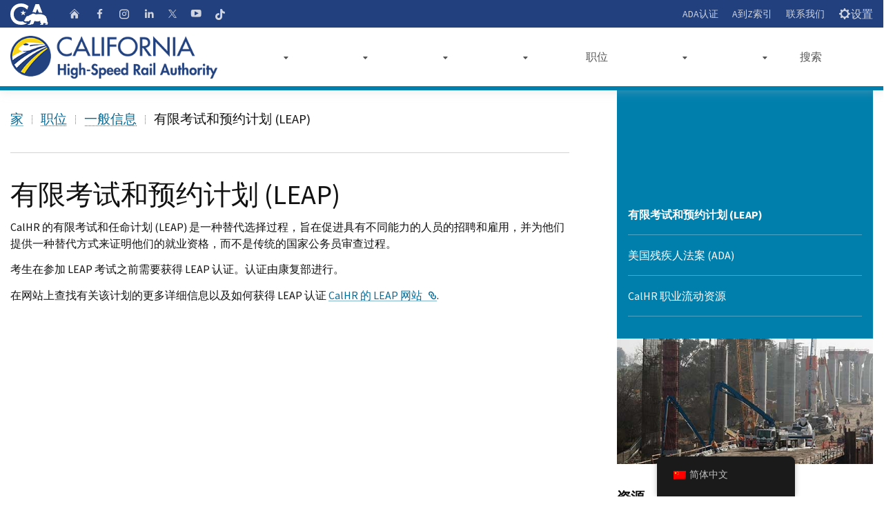

--- FILE ---
content_type: text/html; charset=UTF-8
request_url: https://hsr.ca.gov/wp-content/plugins/translatepress-multilingual/includes/trp-ajax.php
body_size: 203
content:
[{"type":"regular","group":"dynamicstrings","translationsArray":{"zh_CN":{"translated":"\u5916\u90e8\u94fe\u63a5","status":"1","editedTranslation":"\u5916\u90e8\u94fe\u63a5"}},"original":"External Link"}]

--- FILE ---
content_type: text/html; charset=UTF-8
request_url: https://hsr.ca.gov/wp-content/plugins/translatepress-multilingual/includes/trp-ajax.php
body_size: 121
content:
[{"type":"regular","group":"dynamicstrings","translationsArray":{"zh_CN":{"translated":"\u5546\u4e1a\u673a\u4f1a","status":"1","editedTranslation":"\u5546\u4e1a\u673a\u4f1a"}},"original":"\u5546\u4e1a\u673a\u4f1a"}]

--- FILE ---
content_type: text/css
request_url: https://hsr.ca.gov/wp-content/themes/CAWeb-1.10.4/dist/caweb-core.css?ver=6.3.5
body_size: 10809
content:
@charset "UTF-8";
/*
Custom variables for the CAWeb Theme
based off CA State Template v5.5.23
*/
body[class*="5.5"] {
  /* Corrects issue when Global Header not being Fixed (Sticky Navigation), main-content doesnt go full width */ /* Location Bar Style */ /* Google Translate */
  /* Google Search */
  /* Override styles for second level navs not using flex */
}
body[class*="5.5"] body:not(.sticky_nav) #main-content.main-content {
  width: 100%;
}
body[class*="5.5"] #page-container {
  padding-top: 0px;
}
body[class*="5.5"] p {
  padding-bottom: 0;
}
body[class*="5.5"] h1, body[class*="5.5"] h2, body[class*="5.5"] h3, body[class*="5.5"] h4, body[class*="5.5"] h5, body[class*="5.5"] h6 {
  color: inherit;
  margin-top: 0;
  margin-bottom: 0;
}
body[class*="5.5"] header {
  z-index: 15 !important;
}
body[class*="5.5"] .list-standout,
body[class*="5.5"] .list-understated,
body[class*="5.5"] .list-overstated,
body[class*="5.5"] .accordion-list {
  list-style-type: none !important;
  padding: 0 !important;
}
body[class*="5.5"] .list-standout {
  padding-left: 1.5em !important;
}
body[class*="5.5"] .pagination {
  display: block;
}
body[class*="5.5"] .page-title {
  margin: 0 auto;
  padding: 0;
  width: 100%;
  max-width: 1280px;
}
@media (min-width: 768px) {
  body[class*="5.5"] .page-title {
    max-width: 768px !important;
  }
}
@media (min-width: 992px) {
  body[class*="5.5"] .page-title {
    max-width: 992px !important;
  }
}
@media (min-width: 1200px) {
  body[class*="5.5"] .page-title {
    max-width: 1200px !important;
  }
}
@media (min-width: 1280px) {
  body[class*="5.5"] .page-title {
    max-width: 1280px !important;
  }
}
body[class*="5.5"] .page-date {
  margin: 0 auto;
  width: 100%;
  max-width: 1280px;
}
@media (min-width: 768px) {
  body[class*="5.5"] .page-date {
    max-width: 768px !important;
  }
}
@media (min-width: 992px) {
  body[class*="5.5"] .page-date {
    max-width: 992px !important;
  }
}
@media (min-width: 1200px) {
  body[class*="5.5"] .page-date {
    max-width: 1200px !important;
  }
}
@media (min-width: 1280px) {
  body[class*="5.5"] .page-date {
    max-width: 1280px !important;
  }
}
body[class*="5.5"] .location-settings button.close {
  font-size: 2.5em;
}
body[class*="5.5"] .location-settings button.close:hover {
  color: #FDB81E !important;
}
body[class*="5.5"] #google_translate_element .skiptranslate.goog-te-gadget, body[class*="5.5"] .skiptranslate.goog-te-gadget a {
  color: white;
}
body[class*="5.5"] #google_translate_element.custom-translate .skiptranslate.goog-te-gadget, body[class*="5.5"] .skiptranslate.goog-te-gadget a {
  color: inherit;
}
body[class*="5.5"] .skiptranslate.goog-te-gadget a:hover {
  color: #fee09c;
}
body[class*="5.5"] .gs-visibleUrl-breadcrumb {
  color: #008A28 !important;
}
body[class*="5.5"] nav {
  /* Override nav li line-height */
}
body[class*="5.5"] nav li {
  line-height: 1.5 !important;
}
body[class*="5.5"] header .full-width-nav {
  padding: 0 15px;
}
@media (max-width: 992px) {
  body[class*="5.5"] nav .link-description,
  body[class*="5.5"] nav .media-left,
  body[class*="5.5"] nav .font-size-40,
  body[class*="5.5"] nav .image-icon {
    display: none;
  }
}
body[class*="5.5"]:not(.divi-built) #main-content {
  width: 100%;
  max-width: 1280px;
  margin: 0 auto;
  padding: 15px;
}
@media (min-width: 768px) {
  body[class*="5.5"]:not(.divi-built) #main-content {
    max-width: 768px;
  }
}
@media (min-width: 992px) {
  body[class*="5.5"]:not(.divi-built) #main-content {
    max-width: 992px;
  }
}
@media (min-width: 1200px) {
  body[class*="5.5"]:not(.divi-built) #main-content {
    max-width: 1200px;
  }
}
@media (min-width: 1280px) {
  body[class*="5.5"]:not(.divi-built) #main-content {
    max-width: 1280px;
  }
}
body[class*="5.5"].divi-built {
  /* Divi Specific Overrides */ /**
* Page & Builder Width Styles
* 
* Divi Built Standard Section Rows
* Divi Built Standard Section Rows when using Visual Builder
* Divi Fullwidth Menu Module Rows
*/
  /**
  * Page & Builder Width Breakpoint Styles
  * 
  * Divi Built Standard Section Rows
  * Divi Built Standard Section Rows when using Visual Builder
  * Divi Fullwidth Menu Module Rows
  */
  /* Apply focus outline */ /* Remove the State Template background image from Divi Button */ /* Remove the State Template background image from Person Module Social Links */ /* Apply focus outline */
}
body[class*="5.5"].divi-built #main-content .entry-content .et_builder_inner_content .et_section_regular,
body[class*="5.5"].divi-built #main-content .entry-content > #et-fb-app .et-fb-post-content .et_section_regular {
  padding: 0 !important;
}
body[class*="5.5"].divi-built #main-content .entry-content .et_builder_inner_content .et_pb_fullwidth_section .et_pb_module.et_pb_fullwidth_menu .et_pb_row,
body[class*="5.5"].divi-built #main-content .entry-content .et_builder_inner_content .et_pb_row,
body[class*="5.5"].divi-built #main-content .entry-content > #et-fb-app .et-fb-post-content .et_pb_fullwidth_section .et_pb_module.et_pb_fullwidth_menu .et_pb_row,
body[class*="5.5"].divi-built #main-content .entry-content > #et-fb-app .et-fb-post-content .et_pb_row {
  padding-left: 15px;
  padding-right: 15px;
  width: 100%;
  max-width: 1280px;
}
@media (min-width: 768px) {
  body[class*="5.5"].divi-built #main-content .entry-content .et_builder_inner_content .et_pb_fullwidth_section .et_pb_module.et_pb_fullwidth_menu .et_pb_row,
  body[class*="5.5"].divi-built #main-content .entry-content .et_builder_inner_content .et_pb_row,
  body[class*="5.5"].divi-built #main-content .entry-content > #et-fb-app .et-fb-post-content .et_pb_fullwidth_section .et_pb_module.et_pb_fullwidth_menu .et_pb_row,
  body[class*="5.5"].divi-built #main-content .entry-content > #et-fb-app .et-fb-post-content .et_pb_row {
    max-width: 768px !important;
  }
}
@media (min-width: 992px) {
  body[class*="5.5"].divi-built #main-content .entry-content .et_builder_inner_content .et_pb_fullwidth_section .et_pb_module.et_pb_fullwidth_menu .et_pb_row,
  body[class*="5.5"].divi-built #main-content .entry-content .et_builder_inner_content .et_pb_row,
  body[class*="5.5"].divi-built #main-content .entry-content > #et-fb-app .et-fb-post-content .et_pb_fullwidth_section .et_pb_module.et_pb_fullwidth_menu .et_pb_row,
  body[class*="5.5"].divi-built #main-content .entry-content > #et-fb-app .et-fb-post-content .et_pb_row {
    max-width: 992px !important;
  }
}
@media (min-width: 1200px) {
  body[class*="5.5"].divi-built #main-content .entry-content .et_builder_inner_content .et_pb_fullwidth_section .et_pb_module.et_pb_fullwidth_menu .et_pb_row,
  body[class*="5.5"].divi-built #main-content .entry-content .et_builder_inner_content .et_pb_row,
  body[class*="5.5"].divi-built #main-content .entry-content > #et-fb-app .et-fb-post-content .et_pb_fullwidth_section .et_pb_module.et_pb_fullwidth_menu .et_pb_row,
  body[class*="5.5"].divi-built #main-content .entry-content > #et-fb-app .et-fb-post-content .et_pb_row {
    max-width: 1200px !important;
  }
}
@media (min-width: 1280px) {
  body[class*="5.5"].divi-built #main-content .entry-content .et_builder_inner_content .et_pb_fullwidth_section .et_pb_module.et_pb_fullwidth_menu .et_pb_row,
  body[class*="5.5"].divi-built #main-content .entry-content .et_builder_inner_content .et_pb_row,
  body[class*="5.5"].divi-built #main-content .entry-content > #et-fb-app .et-fb-post-content .et_pb_fullwidth_section .et_pb_module.et_pb_fullwidth_menu .et_pb_row,
  body[class*="5.5"].divi-built #main-content .entry-content > #et-fb-app .et-fb-post-content .et_pb_row {
    max-width: 1280px !important;
  }
}
body[class*="5.5"].divi-built .page-title {
  padding: 15px;
}
body[class*="5.5"].divi-built .page-title + .entry-content div[class*=et_builder_inner_content] + div[class*=et_pb_section]:not(.et_pb_fullwidth_section) > div[class*=et_pb_row] {
  padding-top: 0 !important;
}
body[class*="5.5"].divi-built .page-date {
  padding: 0 15px;
}
body[class*="5.5"].divi-built article article.et_pb_post {
  margin-bottom: 30px;
}
body[class*="5.5"].divi-built .et_pb_toggle.et_pb_accordion_item:focus {
  outline: #2ea3f2 solid 2px !important;
}
body[class*="5.5"].divi-built .et_pb_main_blurb_image a.keyboard-outline {
  display: -webkit-box;
  display: inline-block;
}
body[class*="5.5"].divi-built .et_pb_button {
  background-image: none !important;
}
body[class*="5.5"].divi-built #et-main-area div.et_pb_module span.et-pb-icon {
  font-family: "CaGov", "FontAwesome" !important;
}
body[class*="5.5"].divi-built .et-db #et-boc .et-l span.et-pb-icon {
  font-family: "CaGov", "FontAwesome" !important;
}
body[class*="5.5"].divi-built .et-learn-more h3.heading-more {
  color: black;
}
body[class*="5.5"].divi-built .et_pb_team_member .et_pb_team_member_description .et_pb_member_social_links li a {
  background-image: none !important;
}
body[class*="5.5"].divi-built .et_pb_module.et_pb_tabs .et_pb_tabs_controls li {
  margin-right: 2px;
}
body[class*="5.5"].divi-built .et_pb_text ol, body[class*="5.5"].divi-built .et_pb_text ul {
  padding-bottom: 0;
}
body[class*="5.5"].divi-built .et_pb_toggle.et_pb_toggle_item:focus {
  outline: #2ea3f2 solid 2px !important;
}
body[class*="5.5"] #navigation .top-level-nav {
  width: 100%;
}
body[class*="5.5"] .second-level-nav:not(.flex) {
  display: block;
  position: relative !important;
  opacity: 1 !important;
  visibility: visible !important;
  width: auto !important;
  padding: 0 !important;
  background: inherit;
}
body[class*="5.5"] .second-level-nav:not(.flex) .second-level-link {
  font-size: 17.6px;
  font-size: 1.1rem;
}
body[class*="5.5"] .second-level-nav:not(.flex) .second-level-link:hover {
  background-color: inherit;
  opacity: 1;
  transition: all 0.3s;
}
body[class*="5.5"] .second-level-nav:not(.flex) li {
  display: inline-block;
}
body[class*="5.5"] .second-level-nav:not(.flex) li.w-25 {
  width: 24.6% !important;
}
body[class*="5.5"] nav.megadropdown .media-left .media-object {
  max-width: inherit;
}
@media (max-width: 992px) {
  body[class*="5.5"] nav {
    /* MegaDropdown Navigation Styles */
  }
  body[class*="5.5"] nav.megadropdown .second-level-nav:not(.flex) li {
    width: 100% !important;
  }
  body[class*="5.5"] nav.megadropdown div[class*=pull-] {
    width: 100% !important;
  }
  body[class*="5.5"] nav.megadropdown div[class*=with-image-] {
    display: none;
  }
}
body[class*="6.0"] {
  /* Corrects issue when Global Header not being Fixed (Sticky Navigation), main-content doesnt go full width */ /* Location Bar Style */ /* Google Translate */
  /* Google Search */
}
body[class*="6.0"] body:not(.sticky_nav) #main-content.main-content {
  width: 100%;
}
body[class*="6.0"] #page-container {
  padding-top: 0px;
}
body[class*="6.0"] p {
  padding-bottom: 0;
}
body[class*="6.0"] h1, body[class*="6.0"] h2, body[class*="6.0"] h3, body[class*="6.0"] h4, body[class*="6.0"] h5, body[class*="6.0"] h6 {
  color: inherit;
  margin-top: 0;
  margin-bottom: 0;
}
body[class*="6.0"] header {
  z-index: 15 !important;
}
body[class*="6.0"] .list-standout,
body[class*="6.0"] .list-understated,
body[class*="6.0"] .list-overstated,
body[class*="6.0"] .accordion-list {
  list-style-type: none !important;
  padding: 0 !important;
}
body[class*="6.0"] .list-standout {
  padding-left: 1.5em !important;
}
body[class*="6.0"] .pagination {
  display: block;
}
body[class*="6.0"] .page-title {
  margin: 0 auto;
  padding: 0;
  width: 100%;
  max-width: 1176px;
}
@media (min-width: 768px) {
  body[class*="6.0"] .page-title {
    max-width: 768px !important;
  }
}
@media (min-width: 992px) {
  body[class*="6.0"] .page-title {
    max-width: 992px !important;
  }
}
@media (min-width: 1200px) {
  body[class*="6.0"] .page-title {
    max-width: 1140px !important;
  }
}
@media (min-width: 1280px) {
  body[class*="6.0"] .page-title {
    max-width: 1176px !important;
  }
}
body[class*="6.0"] .page-date {
  margin: 0 auto;
  width: 100%;
  max-width: 1176px;
}
@media (min-width: 768px) {
  body[class*="6.0"] .page-date {
    max-width: 768px !important;
  }
}
@media (min-width: 992px) {
  body[class*="6.0"] .page-date {
    max-width: 992px !important;
  }
}
@media (min-width: 1200px) {
  body[class*="6.0"] .page-date {
    max-width: 1140px !important;
  }
}
@media (min-width: 1280px) {
  body[class*="6.0"] .page-date {
    max-width: 1176px !important;
  }
}
body[class*="6.0"] .location-settings button.close {
  font-size: 2.5em;
}
body[class*="6.0"] .location-settings button.close:hover {
  color: #FDB81E !important;
}
body[class*="6.0"] #google_translate_element .skiptranslate.goog-te-gadget, body[class*="6.0"] .skiptranslate.goog-te-gadget a {
  color: white;
}
body[class*="6.0"] #google_translate_element.custom-translate .skiptranslate.goog-te-gadget, body[class*="6.0"] .skiptranslate.goog-te-gadget a {
  color: inherit;
}
body[class*="6.0"] .skiptranslate.goog-te-gadget a:hover {
  color: #fee09c;
}
body[class*="6.0"] .gs-visibleUrl-breadcrumb {
  color: #008A28 !important;
}
body[class*="6.0"] nav {
  /* Override nav li line-height */
}
body[class*="6.0"] nav li {
  line-height: 1.5 !important;
}
body[class*="6.0"] header .full-width-nav {
  padding: 0 15px;
}
@media (max-width: 992px) {
  body[class*="6.0"] nav .link-description,
  body[class*="6.0"] nav .media-left,
  body[class*="6.0"] nav .font-size-40,
  body[class*="6.0"] nav .image-icon {
    display: none;
  }
}
body[class*="6.0"]:not(.divi-built) #main-content {
  width: 100%;
  max-width: 1176px;
  margin: 0 auto;
  padding: 15px;
}
@media (min-width: 768px) {
  body[class*="6.0"]:not(.divi-built) #main-content {
    max-width: 768px;
  }
}
@media (min-width: 992px) {
  body[class*="6.0"]:not(.divi-built) #main-content {
    max-width: 992px;
  }
}
@media (min-width: 1200px) {
  body[class*="6.0"]:not(.divi-built) #main-content {
    max-width: 1140px;
  }
}
@media (min-width: 1280px) {
  body[class*="6.0"]:not(.divi-built) #main-content {
    max-width: 1176px;
  }
}
body[class*="6.0"].divi-built {
  /* Divi Specific Overrides */ /**
* Page & Builder Width Styles
* 
* Divi Built Standard Section Rows
* Divi Built Standard Section Rows when using Visual Builder
* Divi Fullwidth Menu Module Rows
*/
  /**
  * Page & Builder Width Breakpoint Styles
  * 
  * Divi Built Standard Section Rows
  * Divi Built Standard Section Rows when using Visual Builder
  * Divi Fullwidth Menu Module Rows
  */
  /* Apply focus outline */ /* Remove the State Template background image from Divi Button */ /* Remove the State Template background image from Person Module Social Links */ /* Apply focus outline */
}
body[class*="6.0"].divi-built #main-content .entry-content .et_builder_inner_content .et_section_regular,
body[class*="6.0"].divi-built #main-content .entry-content > #et-fb-app .et-fb-post-content .et_section_regular {
  padding: 0 !important;
}
body[class*="6.0"].divi-built #main-content .entry-content .et_builder_inner_content .et_pb_fullwidth_section .et_pb_module.et_pb_fullwidth_menu .et_pb_row,
body[class*="6.0"].divi-built #main-content .entry-content .et_builder_inner_content .et_pb_row,
body[class*="6.0"].divi-built #main-content .entry-content > #et-fb-app .et-fb-post-content .et_pb_fullwidth_section .et_pb_module.et_pb_fullwidth_menu .et_pb_row,
body[class*="6.0"].divi-built #main-content .entry-content > #et-fb-app .et-fb-post-content .et_pb_row {
  padding-left: 15px;
  padding-right: 15px;
  width: 100%;
  max-width: 1176px;
}
@media (min-width: 768px) {
  body[class*="6.0"].divi-built #main-content .entry-content .et_builder_inner_content .et_pb_fullwidth_section .et_pb_module.et_pb_fullwidth_menu .et_pb_row,
  body[class*="6.0"].divi-built #main-content .entry-content .et_builder_inner_content .et_pb_row,
  body[class*="6.0"].divi-built #main-content .entry-content > #et-fb-app .et-fb-post-content .et_pb_fullwidth_section .et_pb_module.et_pb_fullwidth_menu .et_pb_row,
  body[class*="6.0"].divi-built #main-content .entry-content > #et-fb-app .et-fb-post-content .et_pb_row {
    max-width: 768px !important;
  }
}
@media (min-width: 992px) {
  body[class*="6.0"].divi-built #main-content .entry-content .et_builder_inner_content .et_pb_fullwidth_section .et_pb_module.et_pb_fullwidth_menu .et_pb_row,
  body[class*="6.0"].divi-built #main-content .entry-content .et_builder_inner_content .et_pb_row,
  body[class*="6.0"].divi-built #main-content .entry-content > #et-fb-app .et-fb-post-content .et_pb_fullwidth_section .et_pb_module.et_pb_fullwidth_menu .et_pb_row,
  body[class*="6.0"].divi-built #main-content .entry-content > #et-fb-app .et-fb-post-content .et_pb_row {
    max-width: 992px !important;
  }
}
@media (min-width: 1200px) {
  body[class*="6.0"].divi-built #main-content .entry-content .et_builder_inner_content .et_pb_fullwidth_section .et_pb_module.et_pb_fullwidth_menu .et_pb_row,
  body[class*="6.0"].divi-built #main-content .entry-content .et_builder_inner_content .et_pb_row,
  body[class*="6.0"].divi-built #main-content .entry-content > #et-fb-app .et-fb-post-content .et_pb_fullwidth_section .et_pb_module.et_pb_fullwidth_menu .et_pb_row,
  body[class*="6.0"].divi-built #main-content .entry-content > #et-fb-app .et-fb-post-content .et_pb_row {
    max-width: 1140px !important;
  }
}
@media (min-width: 1280px) {
  body[class*="6.0"].divi-built #main-content .entry-content .et_builder_inner_content .et_pb_fullwidth_section .et_pb_module.et_pb_fullwidth_menu .et_pb_row,
  body[class*="6.0"].divi-built #main-content .entry-content .et_builder_inner_content .et_pb_row,
  body[class*="6.0"].divi-built #main-content .entry-content > #et-fb-app .et-fb-post-content .et_pb_fullwidth_section .et_pb_module.et_pb_fullwidth_menu .et_pb_row,
  body[class*="6.0"].divi-built #main-content .entry-content > #et-fb-app .et-fb-post-content .et_pb_row {
    max-width: 1176px !important;
  }
}
body[class*="6.0"].divi-built .page-title {
  padding: 15px 15px 0;
}
body[class*="6.0"].divi-built .page-title + .entry-content div[class*=et_builder_inner_content] + div[class*=et_pb_section]:not(.et_pb_fullwidth_section) > div[class*=et_pb_row] {
  padding-top: 0 !important;
}
body[class*="6.0"].divi-built .page-date {
  padding: 0 15px;
}
body[class*="6.0"].divi-built article article.et_pb_post {
  margin-bottom: 30px;
}
body[class*="6.0"].divi-built .et_pb_toggle.et_pb_accordion_item:focus {
  outline: #2ea3f2 solid 2px !important;
}
body[class*="6.0"].divi-built .et_pb_main_blurb_image a.keyboard-outline {
  display: -webkit-box;
  display: inline-block;
}
body[class*="6.0"].divi-built .et_pb_button {
  background-image: none !important;
}
body[class*="6.0"].divi-built #et-main-area div.et_pb_module span.et-pb-icon {
  font-family: "CaGov", "FontAwesome" !important;
}
body[class*="6.0"].divi-built .et-db #et-boc .et-l span.et-pb-icon {
  font-family: "CaGov", "FontAwesome" !important;
}
body[class*="6.0"].divi-built .et-learn-more h3.heading-more {
  color: black;
}
body[class*="6.0"].divi-built .et_pb_team_member .et_pb_team_member_description .et_pb_member_social_links li a {
  background-image: none !important;
}
body[class*="6.0"].divi-built .et_pb_module.et_pb_tabs .et_pb_tabs_controls li {
  margin-right: 2px;
}
body[class*="6.0"].divi-built .et_pb_text ol, body[class*="6.0"].divi-built .et_pb_text ul {
  padding-bottom: 0;
}
body[class*="6.0"].divi-built .et_pb_toggle.et_pb_toggle_item:focus {
  outline: #2ea3f2 solid 2px !important;
}
@media (max-width: 768px) {
  body[class*="6.0"].admin-bar header .navigation-search {
    top: 46px;
  }
}
@media (max-width: 991px) {
  body[class*="6.0"].admin-bar header .navigation-search {
    top: 32px;
  }
}
body.page-template-searchpage #main-content .container:before {
  background: transparent;
}
body.page-template-searchpage .search-container {
  top: 0 !important;
}
body.page-template-searchpage .mobile-controls .toggle-search,
body.page-template-searchpage form#Search .close-search {
  display: none !important;
}
body.page-template-searchpage .gsc-cursor-page:focus {
  outline: solid 2px #2ea3f2;
}
body.page-template-searchpage.logged-in .gssb_c {
  margin-top: 35px;
}
body.sidebar-displayed main {
  width: 75%;
  display: inline-block;
}
body.sidebar-displayed #caweb-sidebar {
  padding: 0 28px;
  width: 25%;
  float: right;
}
body.sidebar-displayed #caweb-sidebar #sidebar {
  float: none;
  width: 100%;
}
body.sidebar-displayed footer {
  clear: both;
}

/* Print Formatting */
@media print {
  body {
    background: white !important;
  }
  /* Main Content */
  #main-content {
    padding-top: 0 !important;
    outline: transparent !important;
  }
  .main-content {
    background: transparent !important;
  }
  /* Header Organization Banner */
  .header-organization-banner {
    margin-left: -59px !important;
  }
  /* Navigation Search */
  .navigation-search {
    border: none !important;
  }
  /* Width */
  .single.sidebar_displayed .main-content .main-primary,
  .archive.sidebar_displayed .main-content .main-primary {
    width: 100% !important;
  }
  /* Page Margins */
  .et_pb_row,
  #main-content {
    margin-left: 0 !important;
    margin-right: 0 !important;
  }
  .et_pb_row {
    display: inline !important;
  }
  /* Max-Width */
  #main-content,
  .et_pb_row,
  .et_pb_row,
  .main-content,
  .page-title,
  .et_pb_gutters3 .et_pb_column_2_3,
  .et_pb_gutters3.et_pb_row .et_pb_column_2_3 {
    max-width: 100% !important;
    width: 100% !important;
  }
  /* Padding */
  .et_pb_post_title, .et_pb_section, .et_pb_column_2_3 .et_pb_row_inner {
    padding: 1em !important;
  }
  /* Padding-left */
  .mobile-control.cagov-logo {
    padding-left: 0px !important;
  }
  /* Utility Header */
  .utility-header {
    height: 45px !important;
  }
  /* Hide the following elements */
  header,
  footer,
  .return-top.is-visible,
  .addtoany_share_save_container,
  #ae_app,
  .et_pb_fullwidth_section,
  .et_pb_column.et_pb_column_1_3:not(.et_pb_column_inner),
  .et_pb_column.et_pb_column_1_4,
  aside#caweb-sidebar,
  .si-toggle-container {
    display: none !important;
    visibility: hidden !important;
  }
}
/* WordPress Specific Overrides */ /* Hide Activation Links on wp-activate.php */
.wp-activate-container p.view {
  display: none;
}

#signup-content {
  width: 100%;
  max-width: 1280px;
  margin: 0 auto;
}

/* Widget Menu Style */
#caweb-sidebar .widget_nav_menu ul li {
  float: left;
  clear: both;
  border-top: 1px solid #d7d7d7;
  margin-bottom: 0 !important;
}
#caweb-sidebar .widget_nav_menu ul li p {
  margin-bottom: 0px !important;
}
#caweb-sidebar .widget_nav_menu ul li:first-child {
  border-top: none;
}
#caweb-sidebar .widget_nav_menu ul li.current-menu-item.active {
  border-left: 4px solid #0071bc;
}
#caweb-sidebar .widget_nav_menu ul li.current-menu-item.active a {
  color: #046B99;
  font-weight: 700;
}
#caweb-sidebar .widget_nav_menu ul li a {
  display: block;
  padding: 0.85rem 1rem 0.85rem 1.8rem;
}
#caweb-sidebar .widget_nav_menu ul li a.widget_nav_menu_a .widget_nav_menu_icon,
#caweb-sidebar .widget_nav_menu ul li a.widget_nav_menu_a .widget_nav_menu_img {
  position: absolute;
}
#caweb-sidebar .widget_nav_menu ul li a.widget_nav_menu_a .widget_nav_menu_icon {
  font-size: 35px;
}
#caweb-sidebar .widget_nav_menu ul li a.widget_nav_menu_a .widget_nav_menu_img {
  width: 50px;
  height: 35px;
}
#caweb-sidebar .widget_nav_menu ul li a.widget_nav_menu_a .widget_nav_menu_title {
  padding-left: 45px;
  display: table-cell;
  vertical-align: middle;
  height: 50px;
  margin-bottom: 0px;
}

/* Thickbox Styles */
#TB_closeWindow #TB_closeWindowButton .tb-close-icon {
  display: none;
}

#TB_closeWindow #TB_closeWindowButton .screen-reader-text,
#TB_title #TB_closeWindowButton .screen-reader-text {
  border: 0;
  clip: rect(1px, 1px, 1px, 1px);
  -webkit-clip-path: inset(50%);
  clip-path: inset(50%);
  height: 1px;
  margin: -1px;
  overflow: hidden;
  padding: 0;
  position: absolute;
  width: 1px;
  word-wrap: normal !important;
}

/* Comments on Posts */
#comment-wrap {
  width: 100%;
  max-width: 1280px;
  margin: 0 auto;
}
#comment-wrap #commentform {
  padding-bottom: 0;
}

body.home article, body.single article, body:not(.divi-built).search article, body.archive article {
  display: inline-block;
  width: 100%;
  padding-bottom: 0 !important;
}
body.home article.has-post-thumbnail > a.thumbnail-link, body.single article.has-post-thumbnail > a.thumbnail-link, body:not(.divi-built).search article.has-post-thumbnail > a.thumbnail-link, body.archive article.has-post-thumbnail > a.thumbnail-link {
  width: 200px;
  height: 150px;
  padding-right: 20px;
  padding-bottom: 15px;
  float: left;
}

/*------------------------
 # CAWeb Accessibility
------------------------*/
/* WPForms correct required label color contrast ADA */
.wpforms-required-label {
  color: #9B3022 !important;
}

div[id^=wpforms-confirmation-] p:focus,
div.wpforms-container-full input:focus,
div.wpforms-container-full textarea:focus,
div.wpforms-container-full button[type=submit]:focus,
div.wpforms-container-full select:focus,
div.wpforms-container-full .flag-container .selected-flag:focus {
  outline: #2ea3f2 solid 2px !important;
}

/* MailPoet correct focus on inputs */
div[id^=mailpoet_form_] input:focus {
  outline: #2ea3f2 solid 2px !important;
}

/* MailChimp ADA Fixes */
#mc-embedded-subscribe-form span.asterisk,
.mce_inline_error {
  color: #D24532 !important;
}

#mc-embedded-subscribe-form input.required.mce_inline_error {
  border: 2px solid #D24532 !important;
}

/* Tabby Response ADA Fixes */
li.responsive-tabs__list__item.keyboard-outline,
li.responsive-tabs__list__item.responsive-tabs__list__item--active:focus {
  outline: #2ea3f2 solid 2px !important;
}

li.responsive-tabs__list__item {
  color: #757575 !important;
}

/* Add focus to TablePress Headers */
table[id^=tablepress-] thead tr th:focus {
  outline: #2ea3f2 solid 2px !important;
}

/* Add focus to TablePress Search Input Filter */
div[id^=tablepress-].dataTables_filter input[type=search]:focus {
  outline: #2ea3f2 solid 2px !important;
}

/* Makes TablePress Tables Responsive */
.dataTables_wrapper {
  overflow-x: auto;
}

@font-face {
  font-family: "CaGov";
  src: url(940cba35dbf0b066d9f7.eot?mi4oex);
  src: url(940cba35dbf0b066d9f7.eot?mi4oex#iefix) format("embedded-opentype"), url(eceff7277c08bb08a0f5.ttf?mi4oex) format("truetype"), url(be65315e2d441614ae6e.woff?mi4oex) format("woff"), url(3d94c4051b13ee533350.svg?mi4oex#CaGov) format("svg");
  font-weight: normal;
  font-style: normal;
  font-display: block;
}
select[data-class-icon] {
  font-size: 20px;
  font-family: "CaGov";
  font-style: normal;
  font-weight: normal;
  font-variant: normal;
  /* Better Font Rendering =========== */
  -webkit-font-smoothing: antialiased;
  -moz-osx-font-smoothing: grayscale;
}

.et_font_icon li[class^=ca-gov-icon-]:before,
.et_font_icon li[class*=" ca-gov-icon-"]:before,
[class^=ca-gov-icon-], [class*=" ca-gov-icon-"] {
  /* use !important to prevent issues with browser extensions that change fonts */
  font-family: "CaGov" !important;
  font-style: normal;
  font-weight: normal;
  font-variant: normal;
  text-transform: none;
  /* Better Font Rendering =========== */
  -webkit-font-smoothing: antialiased;
  -moz-osx-font-smoothing: grayscale;
}

.et_font_icon li {
  font-size: 17px;
}

.et_font_icon li:before, .et_pb_inline_icon:before,
body #page-container .et_pb_section a.et_pb_custom_button_icon:after, body #page-container .et_pb_section a.et_pb_custom_button_icon:before,
.et-pb-icon, .et-db #et-boc .et-l ul.et-fb-font-icon-list li:after {
  font-family: "CaGov", "ETModules" !important;
  content: attr(data-icon);
}

/* Use the CAWeb Logo for all Custom Modules and Visual Builder Modules. */
li[class^=et_pb_ca]::before,
li[class^=et_pb_profile_banner]::before,
li[class^=et_fb_ca]::before,
li[class^=et_fb_profile_banner]::before {
  font-family: "CaGov" !important;
  content: "줋" !important;
}

.ca-gov-icon-arrow_up:before {
  content: "!" !important;
}

.ca-gov-icon-arrow_down:before {
  content: '"' !important;
}

.ca-gov-icon-arrow_left:before {
  content: "#" !important;
}

.ca-gov-icon-arrow_right:before {
  content: "$" !important;
}

.ca-gov-icon-arrow_left-up:before {
  content: "%" !important;
}

.ca-gov-icon-arrow_right-up:before {
  content: "&" !important;
}

.ca-gov-icon-arrow_right-down:before {
  content: "'" !important;
}

.ca-gov-icon-arrow_left-down:before {
  content: "(" !important;
}

.ca-gov-icon-arrow-up-down:before {
  content: ")" !important;
}

.ca-gov-icon-arrow_up-down_alt:before {
  content: "*" !important;
}

.ca-gov-icon-arrow_left-right_alt:before {
  content: "+" !important;
}

.ca-gov-icon-arrow_left-right:before {
  content: "," !important;
}

.ca-gov-icon-arrow_expand_alt2:before {
  content: "-" !important;
}

.ca-gov-icon-arrow_expand_alt:before {
  content: "." !important;
}

.ca-gov-icon-arrow_condense:before {
  content: "/" !important;
}

.ca-gov-icon-arrow_expand:before {
  content: "0" !important;
}

.ca-gov-icon-arrow_move:before {
  content: "1" !important;
}

.ca-gov-icon-caret-up:before {
  content: "2" !important;
}

.ca-gov-icon-caret-down:before {
  content: "3" !important;
}

.ca-gov-icon-caret-left:before {
  content: "4" !important;
}

.ca-gov-icon-caret-right:before {
  content: "5" !important;
}

.ca-gov-icon-caret-two-up:before {
  content: "6" !important;
}

.ca-gov-icon-caret-two-down:before {
  content: "7" !important;
}

.ca-gov-icon-caret-two-left:before {
  content: "8" !important;
}

.ca-gov-icon-caret-two-right:before {
  content: "9" !important;
}

.ca-gov-icon-caret-line-up:before {
  content: ":" !important;
}

.ca-gov-icon-caret-line-down:before {
  content: ";" !important;
}

.ca-gov-icon-caret-line-left:before {
  content: "<" !important;
}

.ca-gov-icon-caret-line-right:before {
  content: "=" !important;
}

.ca-gov-icon-caret-line-two-up:before {
  content: ">" !important;
}

.ca-gov-icon-caret-line-two-down:before {
  content: "?" !important;
}

.ca-gov-icon-caret-line-two-left:before {
  content: "@" !important;
}

.ca-gov-icon-caret-line-two-right:before {
  content: "A" !important;
}

.ca-gov-icon-triangle-up:before {
  content: "B" !important;
}

.ca-gov-icon-triangle-down:before {
  content: "C" !important;
}

.ca-gov-icon-triangle-left:before {
  content: "D" !important;
}

.ca-gov-icon-triangle-right:before {
  content: "E" !important;
}

.ca-gov-icon-triangle-line-up:before {
  content: "F" !important;
}

.ca-gov-icon-triangle-line-down:before {
  content: "G" !important;
}

.ca-gov-icon-triangle-line-left:before {
  content: "H" !important;
}

.ca-gov-icon-triangle-line-right:before {
  content: "I" !important;
}

.ca-gov-icon-arrow_back:before {
  content: "J" !important;
}

.ca-gov-icon-minus-mark:before {
  content: "K" !important;
}

.ca-gov-icon-plus-mark:before {
  content: "L" !important;
}

.ca-gov-icon-close-mark:before {
  content: "M" !important;
}

.ca-gov-icon-check-mark:before {
  content: "N" !important;
}

.ca-gov-icon-minus-line:before {
  content: "O" !important;
}

.ca-gov-icon-plus-line:before {
  content: "P" !important;
}

.ca-gov-icon-close-line:before {
  content: "Q" !important;
}

.ca-gov-icon-check-line:before {
  content: "R" !important;
}

.ca-gov-icon-icon_zoom-out_alt:before {
  content: "S" !important;
}

.ca-gov-icon-icon_zoom-in_alt:before {
  content: "T" !important;
}

.ca-gov-icon-search-right:before {
  content: "U" !important;
}

.ca-gov-icon-icon_box-empty:before {
  content: "V" !important;
}

.ca-gov-icon-icon_box-selected:before {
  content: "W" !important;
}

.ca-gov-icon-collapse:before {
  content: "X" !important;
}

.ca-gov-icon-expand:before {
  content: "Y" !important;
}

.ca-gov-icon-icon_box-checked:before {
  content: "Z" !important;
}

.ca-gov-icon-icon_circle-empty:before {
  content: "[" !important;
}

.ca-gov-icon-icon_circle-slelected:before {
  content: "\\" !important;
}

.ca-gov-icon-icon_stop_alt2:before {
  content: "]" !important;
}

.ca-gov-icon-icon_stop:before {
  content: "^" !important;
}

.ca-gov-icon-icon_pause_alt2:before {
  content: "_" !important;
}

.ca-gov-icon-icon_pause:before {
  content: "`" !important;
}

.ca-gov-icon-icon_menu:before {
  content: "a" !important;
}

.ca-gov-icon-icon_menu-square_alt2:before {
  content: "b" !important;
}

.ca-gov-icon-icon_menu-circle_alt2:before {
  content: "c" !important;
}

.ca-gov-icon-icon_ul:before {
  content: "d" !important;
}

.ca-gov-icon-icon_ol:before {
  content: "e" !important;
}

.ca-gov-icon-icon_adjust-horiz:before {
  content: "f" !important;
}

.ca-gov-icon-icon_adjust-vert:before {
  content: "g" !important;
}

.ca-gov-icon-icon_document_alt:before {
  content: "h" !important;
}

.ca-gov-icon-icon_documents_alt:before {
  content: "i" !important;
}

.ca-gov-icon-pencil:before {
  content: "j" !important;
}

.ca-gov-icon-icon_pencil-edit_alt:before {
  content: "k" !important;
}

.ca-gov-icon-pencil-edit:before {
  content: "l" !important;
}

.ca-gov-icon-icon_folder-alt:before {
  content: "m" !important;
}

.ca-gov-icon-icon_folder-open_alt:before {
  content: "n" !important;
}

.ca-gov-icon-icon_folder-add_alt:before {
  content: "o" !important;
}

.ca-gov-icon-toggle:before {
  content: "p" !important;
}

.ca-gov-icon-countdown:before {
  content: "q" !important;
}

.ca-gov-icon-icon_error-circle_alt:before {
  content: "r" !important;
}

.ca-gov-icon-icon_error-triangle_alt:before {
  content: "s" !important;
}

.ca-gov-icon-icon_comment_alt:before {
  content: "v" !important;
}

.ca-gov-icon-icon_chat_alt:before {
  content: "w" !important;
}

.ca-gov-icon-icon_vol-mute_alt:before {
  content: "x" !important;
}

.ca-gov-icon-icon_volume-low_alt:before {
  content: "y" !important;
}

.ca-gov-icon-icon_volume-high_alt:before {
  content: "z" !important;
}

.ca-gov-icon-icon_quotations:before {
  content: "{" !important;
}

.ca-gov-icon-icon_quotations_alt2:before {
  content: "|" !important;
}

.ca-gov-icon-icon_clock_alt:before {
  content: "}" !important;
}

.ca-gov-icon-icon_lock_alt:before {
  content: "~" !important;
}

.ca-gov-icon-cta:before {
  content: "œ" !important;
}

.ca-gov-icon-filtered-portfolio:before {
  content: "š" !important;
}

.ca-gov-icon-blurb:before {
  content: "Ÿ" !important;
}

.ca-gov-icon-circle-counter:before {
  content: "ž" !important;
}

.ca-gov-icon-number-counter:before {
  content: "˜" !important;
}

.ca-gov-icon-pricing-table:before {
  content: "–" !important;
}

.ca-gov-icon-portfolio:before {
  content: "—" !important;
}

.ca-gov-icon-tabs:before {
  content: "‘" !important;
}

.ca-gov-icon-subscribe:before {
  content: "’" !important;
}

.ca-gov-icon-slider:before {
  content: "“" !important;
}

.ca-gov-icon-sidebar:before {
  content: "”" !important;
}

.ca-gov-icon-share:before {
  content: "•" !important;
}

.ca-gov-icon-divider:before {
  content: "›" !important;
}

.ca-gov-icon-header:before {
  content: "™" !important;
}

.ca-gov-icon-beaker3:before {
  content: "줁" !important;
}

.ca-gov-icon-beaker4:before {
  content: "줂" !important;
}

.ca-gov-icon-beaker5:before {
  content: "줃" !important;
}

.ca-gov-icon-caweb:before {
  content: "줋" !important;
}

.ca-gov-icon-candle-alt:before {
  content: "줐" !important;
}

.ca-gov-icon-icon_lock-open_alt:before {
  content: "\e000" !important;
}

.ca-gov-icon-icon_key_alt:before {
  content: "\e001" !important;
}

.ca-gov-icon-icon_cloud_alt:before {
  content: "\e002" !important;
}

.ca-gov-icon-icon_cloud-upload_alt:before {
  content: "\e003" !important;
}

.ca-gov-icon-icon_cloud-download_alt:before {
  content: "\e004" !important;
}

.ca-gov-icon-icon_lightbulb_alt:before {
  content: "\e007" !important;
}

.ca-gov-icon-icon_gift_alt:before {
  content: "\e008" !important;
}

.ca-gov-icon-icon_house_alt:before {
  content: "\e009" !important;
}

.ca-gov-icon-science:before {
  content: "\e00a" !important;
}

.ca-gov-icon-icon_laptop:before {
  content: "\e00d" !important;
}

.ca-gov-icon-icon_camera_alt:before {
  content: "\e00f" !important;
}

.ca-gov-icon-icon_mail_alt:before {
  content: "\e010" !important;
}

.ca-gov-icon-icon_cone_alt:before {
  content: "\e011" !important;
}

.ca-gov-icon-icon_ribbon_alt:before {
  content: "\e012" !important;
}

.ca-gov-icon-icon_bag_alt:before {
  content: "\e013" !important;
}

.ca-gov-icon-icon_creditcard:before {
  content: "\e014" !important;
}

.ca-gov-icon-icon_cart_alt:before {
  content: "\e015" !important;
}

.ca-gov-icon-icon_paperclip:before {
  content: "\e016" !important;
}

.ca-gov-icon-icon_tag_alt:before {
  content: "\e017" !important;
}

.ca-gov-icon-icon_tags_alt:before {
  content: "\e018" !important;
}

.ca-gov-icon-icon_trash_alt:before {
  content: "\e019" !important;
}

.ca-gov-icon-icon_cursor_alt:before {
  content: "\e01a" !important;
}

.ca-gov-icon-icon_mic_alt:before {
  content: "\e01b" !important;
}

.ca-gov-icon-icon_compass_alt:before {
  content: "\e01c" !important;
}

.ca-gov-icon-icon_pin_alt:before {
  content: "\e01d" !important;
}

.ca-gov-icon-icon_pushpin_alt:before {
  content: "\e01e" !important;
}

.ca-gov-icon-icon_map_alt:before {
  content: "\e01f" !important;
}

.ca-gov-icon-icon_drawer_alt:before {
  content: "\e020" !important;
}

.ca-gov-icon-icon_toolbox_alt:before {
  content: "\e021" !important;
}

.ca-gov-icon-icon_book_alt:before {
  content: "\e022" !important;
}

.ca-gov-icon-icon_calendar:before {
  content: "\e023" !important;
}

.ca-gov-icon-film:before {
  content: "\e024" !important;
}

.ca-gov-icon-table:before {
  content: "\e025" !important;
}

.ca-gov-icon-icon_contacts_alt:before {
  content: "\e026" !important;
}

.ca-gov-icon-icon_headphones:before {
  content: "\e027" !important;
}

.ca-gov-icon-icon_refresh:before {
  content: "\e02a" !important;
}

.ca-gov-icon-icon_link_alt:before {
  content: "\e02b" !important;
}

.ca-gov-icon-icon_link:before {
  content: "\e02c" !important;
}

.ca-gov-icon-icon_loading:before {
  content: "\e02d" !important;
}

.ca-gov-icon-icon_blocked:before {
  content: "\e02e" !important;
}

.ca-gov-icon-icon_archive_alt:before {
  content: "\e02f" !important;
}

.ca-gov-icon-icon_heart_alt:before {
  content: "\e030" !important;
}

.ca-gov-icon-icon_star_alt:before {
  content: "\e031" !important;
}

.ca-gov-icon-icon_star-half_alt:before {
  content: "\e032" !important;
}

.ca-gov-icon-icon_star-half:before {
  content: "\e034" !important;
}

.ca-gov-icon-tools:before {
  content: "\e035" !important;
}

.ca-gov-icon-icon_cog:before {
  content: "\e037" !important;
}

.ca-gov-icon-icon_cogs:before {
  content: "\e038" !important;
}

.ca-gov-icon-arrow-fill-up:before {
  content: "\e039" !important;
}

.ca-gov-icon-arrow-fill-down:before {
  content: "\e03a" !important;
}

.ca-gov-icon-arrow-fill-left:before {
  content: "\e03b" !important;
}

.ca-gov-icon-arrow-fill-right:before {
  content: "\e03c" !important;
}

.ca-gov-icon-arrow-fill-left-up:before {
  content: "\e03d" !important;
}

.ca-gov-icon-arrow-fill-right-up:before {
  content: "\e03e" !important;
}

.ca-gov-icon-arrow-fill-right-down:before {
  content: "\e03f" !important;
}

.ca-gov-icon-arrow-fill-left-down:before {
  content: "\e040" !important;
}

.ca-gov-icon-arrow_condense_alt:before {
  content: "\e041" !important;
}

.ca-gov-icon-arrow_expand_alt3:before {
  content: "\e042" !important;
}

.ca-gov-icon-caret-fill-up:before {
  content: "\e043" !important;
}

.ca-gov-icon-caret-fill-down:before {
  content: "\e044" !important;
}

.ca-gov-icon-caret-fill-left:before {
  content: "\e045" !important;
}

.ca-gov-icon-caret-fill-right:before {
  content: "\e046" !important;
}

.ca-gov-icon-caret-fill-two-up:before {
  content: "\e047" !important;
}

.ca-gov-icon-caret-fill-two-down:before {
  content: "\e048" !important;
}

.ca-gov-icon-caret-fill-two-left:before {
  content: "\e049" !important;
}

.ca-gov-icon-caret-fill-two-right:before {
  content: "\e04a" !important;
}

.ca-gov-icon-arrow-up:before {
  content: "\e04b" !important;
}

.ca-gov-icon-arrow-down:before {
  content: "\e04c" !important;
}

.ca-gov-icon-arrow-left:before {
  content: "\e04d" !important;
}

.ca-gov-icon-arrow-right:before {
  content: "\e04e" !important;
}

.ca-gov-icon-minus-fill:before {
  content: "\e04f" !important;
}

.ca-gov-icon-plus-fill:before {
  content: "\e050" !important;
}

.ca-gov-icon-close-fill:before {
  content: "\e051" !important;
}

.ca-gov-icon-check-fill:before {
  content: "\e052" !important;
}

.ca-gov-icon-icon_zoom-out:before {
  content: "\e053" !important;
}

.ca-gov-icon-icon_zoom-in:before {
  content: "\e054" !important;
}

.ca-gov-icon-icon_stop_alt:before {
  content: "\e055" !important;
}

.ca-gov-icon-icon_menu-square_alt:before {
  content: "\e056" !important;
}

.ca-gov-icon-icon_menu-circle_alt:before {
  content: "\e057" !important;
}

.ca-gov-icon-icon_document:before {
  content: "\e058" !important;
}

.ca-gov-icon-icon_documents:before {
  content: "\e059" !important;
}

.ca-gov-icon-icon_pencil_alt:before {
  content: "\e05a" !important;
}

.ca-gov-icon-icon_folder:before {
  content: "\e05b" !important;
}

.ca-gov-icon-folder:before {
  content: "\e05c" !important;
}

.ca-gov-icon-icon_folder-add:before {
  content: "\e05d" !important;
}

.ca-gov-icon-icon_folder_upload:before {
  content: "\e05e" !important;
}

.ca-gov-icon-icon_folder_download:before {
  content: "\e05f" !important;
}

.ca-gov-icon-icon_error-circle:before {
  content: "\e061" !important;
}

.ca-gov-icon-warning-fill:before {
  content: "\e062" !important;
}

.ca-gov-icon-warning-triangle:before {
  content: "\e063" !important;
}

.ca-gov-icon-question-fill:before {
  content: "\e064" !important;
}

.ca-gov-icon-icon_comment:before {
  content: "\e065" !important;
}

.ca-gov-icon-icon_chat:before {
  content: "\e066" !important;
}

.ca-gov-icon-icon_vol-mute:before {
  content: "\e067" !important;
}

.ca-gov-icon-icon_volume-low:before {
  content: "\e068" !important;
}

.ca-gov-icon-volume:before {
  content: "\e069" !important;
}

.ca-gov-icon-quote-fill:before {
  content: "\e06a" !important;
}

.ca-gov-icon-icon_clock:before {
  content: "\e06b" !important;
}

.ca-gov-icon-icon_lock:before {
  content: "\e06c" !important;
}

.ca-gov-icon-icon_lock-open:before {
  content: "\e06d" !important;
}

.ca-gov-icon-icon_key:before {
  content: "\e06e" !important;
}

.ca-gov-icon-icon_cloud:before {
  content: "\e06f" !important;
}

.ca-gov-icon-icon_cloud-upload:before {
  content: "\e070" !important;
}

.ca-gov-icon-icon_cloud-download:before {
  content: "\e071" !important;
}

.ca-gov-icon-lightbulb:before {
  content: "\e072" !important;
}

.ca-gov-icon-icon_gift:before {
  content: "\e073" !important;
}

.ca-gov-icon-icon_house:before {
  content: "\e074" !important;
}

.ca-gov-icon-icon_mail:before {
  content: "\e076" !important;
}

.ca-gov-icon-icon_cone:before {
  content: "\e077" !important;
}

.ca-gov-icon-icon_ribbon:before {
  content: "\e078" !important;
}

.ca-gov-icon-icon_bag:before {
  content: "\e079" !important;
}

.ca-gov-icon-icon_cart:before {
  content: "\e07a" !important;
}

.ca-gov-icon-icon_tag:before {
  content: "\e07b" !important;
}

.ca-gov-icon-tags:before {
  content: "\e07c" !important;
}

.ca-gov-icon-icon_trash:before {
  content: "\e07d" !important;
}

.ca-gov-icon-icon_cursor:before {
  content: "\e07e" !important;
}

.ca-gov-icon-mic:before {
  content: "\e07f" !important;
}

.ca-gov-icon-icon_compass:before {
  content: "\e080" !important;
}

.ca-gov-icon-location:before {
  content: "\e081" !important;
}

.ca-gov-icon-pushpin:before {
  content: "\e082" !important;
}

.ca-gov-icon-map:before {
  content: "\e083" !important;
}

.ca-gov-icon-drawer:before {
  content: "\e084" !important;
}

.ca-gov-icon-book:before {
  content: "\e086" !important;
}

.ca-gov-icon-contacts:before {
  content: "\e087" !important;
}

.ca-gov-icon-archive:before {
  content: "\e088" !important;
}

.ca-gov-icon-icon_heart:before {
  content: "\e089" !important;
}

.ca-gov-icon-grid:before {
  content: "\e08c" !important;
}

.ca-gov-icon-music:before {
  content: "\e08e" !important;
}

.ca-gov-icon-icon_pause_alt:before {
  content: "\e08f" !important;
}

.ca-gov-icon-icon_phone:before {
  content: "\e090" !important;
}

.ca-gov-icon-icon_upload:before {
  content: "\e091" !important;
}

.ca-gov-icon-icon_download:before {
  content: "\e092" !important;
}

.ca-gov-icon-bar-counters:before {
  content: "\e093" !important;
}

.ca-gov-icon-audio:before {
  content: "\e094" !important;
}

.ca-gov-icon-accordion:before {
  content: "\e095" !important;
}

.ca-gov-icon-social_googleplus:before {
  content: "\e096" !important;
}

.ca-gov-icon-social_tumblr:before {
  content: "\e097" !important;
}

.ca-gov-icon-social_tumbleupon:before {
  content: "\e098" !important;
}

.ca-gov-icon-social_wordpress:before {
  content: "\e099" !important;
}

.ca-gov-icon-social_dribbble:before {
  content: "\e09b" !important;
}

.ca-gov-icon-social_deviantart:before {
  content: "\e09f" !important;
}

.ca-gov-icon-social_myspace:before {
  content: "\e0a1" !important;
}

.ca-gov-icon-social_skype:before {
  content: "\e0a2" !important;
}

.ca-gov-icon-social_picassa:before {
  content: "\e0a4" !important;
}

.ca-gov-icon-social_googledrive:before {
  content: "\e0a5" !important;
}

.ca-gov-icon-social_flickr:before {
  content: "\e0a6" !important;
}

.ca-gov-icon-social_blogger:before {
  content: "\e0a7" !important;
}

.ca-gov-icon-social_spotify:before {
  content: "\e0a8" !important;
}

.ca-gov-icon-social_delicious:before {
  content: "\e0a9" !important;
}

.ca-gov-icon-social_facebook_circle:before {
  content: "\e0aa" !important;
}

.ca-gov-icon-social_twitter_circle:before {
  content: "\e0ab" !important;
}

.ca-gov-icon-social_pinterest_circle:before {
  content: "\e0ac" !important;
}

.ca-gov-icon-social_googleplus_circle:before {
  content: "\e0ad" !important;
}

.ca-gov-icon-social_tumblr_circle:before {
  content: "\e0ae" !important;
}

.ca-gov-icon-social_stumbleupon_circle:before {
  content: "\e0af" !important;
}

.ca-gov-icon-social_wordpress_circle:before {
  content: "\e0b0" !important;
}

.ca-gov-icon-social_instagram_circle:before {
  content: "\e0b1" !important;
}

.ca-gov-icon-social_dribbble_circle:before {
  content: "\e0b2" !important;
}

.ca-gov-icon-social_vimeo_circle:before {
  content: "\e0b3" !important;
}

.ca-gov-icon-social_linkedin_circle:before {
  content: "\e0b4" !important;
}

.ca-gov-icon-social_rss_circle:before {
  content: "\e0b5" !important;
}

.ca-gov-icon-social_deviantart_circle:before {
  content: "\e0b6" !important;
}

.ca-gov-icon-social_share_circle:before {
  content: "\e0b7" !important;
}

.ca-gov-icon-social_myspace_circle:before {
  content: "\e0b8" !important;
}

.ca-gov-icon-social_skype_circle:before {
  content: "\e0b9" !important;
}

.ca-gov-icon-social_youtube_circle:before {
  content: "\e0ba" !important;
}

.ca-gov-icon-social_picassa_circle:before {
  content: "\e0bb" !important;
}

.ca-gov-icon-social_googledrive_alt2:before {
  content: "\e0bc" !important;
}

.ca-gov-icon-social_flickr_circle:before {
  content: "\e0bd" !important;
}

.ca-gov-icon-social_blogger_circle:before {
  content: "\e0be" !important;
}

.ca-gov-icon-social_spotify_circle:before {
  content: "\e0bf" !important;
}

.ca-gov-icon-social_delicious_circle:before {
  content: "\e0c0" !important;
}

.ca-gov-icon-social_tumblr_square:before {
  content: "\e0c5" !important;
}

.ca-gov-icon-social_stumbleupon_square:before {
  content: "\e0c6" !important;
}

.ca-gov-icon-social_wordpress_square:before {
  content: "\e0c7" !important;
}

.ca-gov-icon-social_instagram_square:before {
  content: "\e0c8" !important;
}

.ca-gov-icon-social_dribbble_square:before {
  content: "\e0c9" !important;
}

.ca-gov-icon-social_rss_square:before {
  content: "\e0cc" !important;
}

.ca-gov-icon-social_deviantart_square:before {
  content: "\e0cd" !important;
}

.ca-gov-icon-social_share_square:before {
  content: "\e0ce" !important;
}

.ca-gov-icon-social_myspace_square:before {
  content: "\e0cf" !important;
}

.ca-gov-icon-social_skype_square:before {
  content: "\e0d0" !important;
}

.ca-gov-icon-social_picassa_square:before {
  content: "\e0d2" !important;
}

.ca-gov-icon-social_googledrive_square:before {
  content: "\e0d3" !important;
}

.ca-gov-icon-social_flickr_square:before {
  content: "\e0d4" !important;
}

.ca-gov-icon-social_blogger_square:before {
  content: "\e0d5" !important;
}

.ca-gov-icon-social_spotify_square:before {
  content: "\e0d6" !important;
}

.ca-gov-icon-social_delicious_square:before {
  content: "\e0d7" !important;
}

.ca-gov-icon-wallet:before {
  content: "\e0d8" !important;
}

.ca-gov-icon-icon_shield_alt:before {
  content: "\e0d9" !important;
}

.ca-gov-icon-icon_percent_alt:before {
  content: "\e0da" !important;
}

.ca-gov-icon-icon_pens_alt:before {
  content: "\e0db" !important;
}

.ca-gov-icon-icon_mug_alt:before {
  content: "\e0dc" !important;
}

.ca-gov-icon-icon_like_alt:before {
  content: "\e0dd" !important;
}

.ca-gov-icon-icon_globe_alt:before {
  content: "\e0de" !important;
}

.ca-gov-icon-flowchart:before {
  content: "\e0df" !important;
}

.ca-gov-icon-icon_id_alt:before {
  content: "\e0e0" !important;
}

.ca-gov-icon-hourglass:before {
  content: "\e0e1" !important;
}

.ca-gov-icon-icon_globe:before {
  content: "\e0e2" !important;
}

.ca-gov-icon-globe:before {
  content: "\e0e3" !important;
}

.ca-gov-icon-icon_floppy_alt:before {
  content: "\e0e4" !important;
}

.ca-gov-icon-drive:before {
  content: "\e0e5" !important;
}

.ca-gov-icon-icon_clipboard:before {
  content: "\e0e6" !important;
}

.ca-gov-icon-calculator:before {
  content: "\e0e7" !important;
}

.ca-gov-icon-icon_floppy:before {
  content: "\e0e8" !important;
}

.ca-gov-icon-icon_easel:before {
  content: "\e0e9" !important;
}

.ca-gov-icon-icon_drive:before {
  content: "\e0ea" !important;
}

.ca-gov-icon-icon_dislike:before {
  content: "\e0eb" !important;
}

.ca-gov-icon-icon_datareport:before {
  content: "\e0ec" !important;
}

.ca-gov-icon-icon_currency:before {
  content: "\e0ed" !important;
}

.ca-gov-icon-icon_calulator:before {
  content: "\e0ee" !important;
}

.ca-gov-icon-icon_building:before {
  content: "\e0ef" !important;
}

.ca-gov-icon-icon_dislike_alt:before {
  content: "\e0f1" !important;
}

.ca-gov-icon-currency:before {
  content: "\e0f3" !important;
}

.ca-gov-icon-icon_briefcase_alt:before {
  content: "\e0f4" !important;
}

.ca-gov-icon-icon_target:before {
  content: "\e0f5" !important;
}

.ca-gov-icon-icon_shield:before {
  content: "\e0f6" !important;
}

.ca-gov-icon-searching:before {
  content: "\e0f7" !important;
}

.ca-gov-icon-icon_rook:before {
  content: "\e0f8" !important;
}

.ca-gov-icon-icon_puzzle_alt:before {
  content: "\e0f9" !important;
}

.ca-gov-icon-icon_percent:before {
  content: "\e0fb" !important;
}

.ca-gov-icon-building:before {
  content: "\e0fd" !important;
}

.ca-gov-icon-icon_briefcase:before {
  content: "\e0fe" !important;
}

.ca-gov-icon-icon_balance:before {
  content: "\e0ff" !important;
}

.ca-gov-icon-icon_wallet:before {
  content: "\e100" !important;
}

.ca-gov-icon-icon_search:before {
  content: "\e101" !important;
}

.ca-gov-icon-icon_puzzle:before {
  content: "\e102" !important;
}

.ca-gov-icon-icon_printer:before {
  content: "\e103" !important;
}

.ca-gov-icon-icon_pens:before {
  content: "\e104" !important;
}

.ca-gov-icon-icon_mug:before {
  content: "\e105" !important;
}

.ca-gov-icon-icon_like:before {
  content: "\e106" !important;
}

.ca-gov-icon-icon_id:before {
  content: "\e107" !important;
}

.ca-gov-icon-icon_id-2:before {
  content: "\e108" !important;
}

.ca-gov-icon-icon_flowchart:before {
  content: "\e109" !important;
}

.ca-gov-icon-logo:before {
  content: "\e600" !important;
}

.ca-gov-icon-home:before {
  content: "\e601" !important;
}

.ca-gov-icon-menu:before {
  content: "\e602" !important;
}

.ca-gov-icon-apps:before {
  content: "\e603" !important;
}

.ca-gov-icon-search:before {
  content: "\e604" !important;
}

.ca-gov-icon-chat:before {
  content: "\e605" !important;
}

.ca-gov-icon-capitol:before {
  content: "\e606" !important;
}

.ca-gov-icon-state:before {
  content: "\e607" !important;
}

.ca-gov-icon-phone:before {
  content: "\e608" !important;
}

.ca-gov-icon-email:before {
  content: "\e609" !important;
}

.ca-gov-icon-calendar:before {
  content: "\e60a" !important;
}

.ca-gov-icon-bear:before {
  content: "\e60b" !important;
}

.ca-gov-icon-law-enforcement:before {
  content: "\e60c" !important;
}

.ca-gov-icon-justice-legal:before {
  content: "\e60d" !important;
}

.ca-gov-icon-at-sign:before {
  content: "\e60e" !important;
}

.ca-gov-icon-attachment:before {
  content: "\e60f" !important;
}

.ca-gov-icon-zipped-file:before {
  content: "\e610" !important;
}

.ca-gov-icon-powerpoint:before {
  content: "\e611" !important;
}

.ca-gov-icon-excel:before {
  content: "\e612" !important;
}

.ca-gov-icon-word:before {
  content: "\e613" !important;
}

.ca-gov-icon-pdf:before {
  content: "\e614" !important;
}

.ca-gov-icon-share2:before {
  content: "\e615" !important;
}

.ca-gov-icon-facebook:before {
  content: "\e616" !important;
}

.ca-gov-icon-linkedin:before {
  content: "\e617" !important;
}

.ca-gov-icon-youtube:before {
  content: "\e618" !important;
}

.ca-gov-icon-twitter:before {
  content: "\e619" !important;
}

.ca-gov-icon-pinterest:before {
  content: "\e61a" !important;
}

.ca-gov-icon-vimeo:before {
  content: "\e61b" !important;
}

.ca-gov-icon-instagram:before {
  content: "\e61c" !important;
}

.ca-gov-icon-flickr:before {
  content: "\e61d" !important;
}

.ca-gov-icon-microsoft:before {
  content: "\e61e" !important;
}

.ca-gov-icon-apple:before {
  content: "\e61f" !important;
}

.ca-gov-icon-android:before {
  content: "\e620" !important;
}

.ca-gov-icon-computer:before {
  content: "\e621" !important;
}

.ca-gov-icon-tablet:before {
  content: "\e622" !important;
}

.ca-gov-icon-smartphone:before {
  content: "\e623" !important;
}

.ca-gov-icon-roadways:before {
  content: "\e624" !important;
}

.ca-gov-icon-travel-car:before {
  content: "\e625" !important;
}

.ca-gov-icon-travel-air:before {
  content: "\e626" !important;
}

.ca-gov-icon-truck-delivery:before {
  content: "\e627" !important;
}

.ca-gov-icon-construction:before {
  content: "\e628" !important;
}

.ca-gov-icon-bar-chart:before {
  content: "\e629" !important;
}

.ca-gov-icon-pie-chart:before {
  content: "\e62a" !important;
}

.ca-gov-icon-graph:before {
  content: "\e62b" !important;
}

.ca-gov-icon-server:before {
  content: "\e62c" !important;
}

.ca-gov-icon-download:before {
  content: "\e62d" !important;
}

.ca-gov-icon-cloud-download:before {
  content: "\e62e" !important;
}

.ca-gov-icon-cloud-upload:before {
  content: "\e62f" !important;
}

.ca-gov-icon-shield:before {
  content: "\e630" !important;
}

.ca-gov-icon-fire:before {
  content: "\e631" !important;
}

.ca-gov-icon-binoculars:before {
  content: "\e632" !important;
}

.ca-gov-icon-compass:before {
  content: "\e633" !important;
}

.ca-gov-icon-sos:before {
  content: "\e634" !important;
}

.ca-gov-icon-shopping-cart:before {
  content: "\e635" !important;
}

.ca-gov-icon-video-camera:before {
  content: "\e636" !important;
}

.ca-gov-icon-camera:before {
  content: "\e637" !important;
}

.ca-gov-icon-green:before {
  content: "\e638" !important;
}

.ca-gov-icon-loud-speaker:before {
  content: "\e639" !important;
}

.ca-gov-icon-audio2:before {
  content: "\e63a" !important;
}

.ca-gov-icon-print:before {
  content: "\e63b" !important;
}

.ca-gov-icon-medical:before {
  content: "\e63c" !important;
}

.ca-gov-icon-zoom-out:before {
  content: "\e63d" !important;
}

.ca-gov-icon-zoom-in:before {
  content: "\e63e" !important;
}

.ca-gov-icon-important:before {
  content: "\e63f" !important;
}

.ca-gov-icon-chat-bubbles:before {
  content: "\e640" !important;
}

.ca-gov-icon-call:before {
  content: "\e641" !important;
}

.ca-gov-icon-people:before {
  content: "\e642" !important;
}

.ca-gov-icon-person:before {
  content: "\e643" !important;
}

.ca-gov-icon-user-id:before {
  content: "\e644" !important;
}

.ca-gov-icon-payment-card:before {
  content: "\e645" !important;
}

.ca-gov-icon-skip-backwards:before {
  content: "\e646" !important;
}

.ca-gov-icon-play:before {
  content: "\e647" !important;
}

.ca-gov-icon-pause:before {
  content: "\e648" !important;
}

.ca-gov-icon-skip-forward:before {
  content: "\e649" !important;
}

.ca-gov-icon-mail:before {
  content: "\e64a" !important;
}

.ca-gov-icon-image:before {
  content: "\e64b" !important;
}

.ca-gov-icon-house:before {
  content: "\e64c" !important;
}

.ca-gov-icon-gear:before {
  content: "\e64d" !important;
}

.ca-gov-icon-tool:before {
  content: "\e64e" !important;
}

.ca-gov-icon-time:before {
  content: "\e64f" !important;
}

.ca-gov-icon-cal:before {
  content: "\e650" !important;
}

.ca-gov-icon-check-list:before {
  content: "\e651" !important;
}

.ca-gov-icon-document:before {
  content: "\e652" !important;
}

.ca-gov-icon-clipboard:before {
  content: "\e653" !important;
}

.ca-gov-icon-page:before {
  content: "\e654" !important;
}

.ca-gov-icon-read-book:before {
  content: "\e655" !important;
}

.ca-gov-icon-cc-copyright:before {
  content: "\e656" !important;
}

.ca-gov-icon-ca-capitol:before {
  content: "\e657" !important;
}

.ca-gov-icon-ca-state:before {
  content: "\e658" !important;
}

.ca-gov-icon-favorite:before {
  content: "\e659" !important;
}

.ca-gov-icon-rss:before {
  content: "\e65a" !important;
}

.ca-gov-icon-road-pin:before {
  content: "\e65b" !important;
}

.ca-gov-icon-online-services:before {
  content: "\e65c" !important;
}

.ca-gov-icon-link:before {
  content: "\e65d" !important;
}

.ca-gov-icon-magnify-glass:before {
  content: "\e65e" !important;
}

.ca-gov-icon-key:before {
  content: "\e65f" !important;
}

.ca-gov-icon-lock:before {
  content: "\e660" !important;
}

.ca-gov-icon-info:before {
  content: "\e661" !important;
}

.ca-gov-icon-carousel-prev:before {
  content: "\e666" !important;
}

.ca-gov-icon-carousel-next:before {
  content: "\e667" !important;
}

.ca-gov-icon-arrow-prev:before {
  content: "\e668" !important;
}

.ca-gov-icon-arrow-next:before {
  content: "\e669" !important;
}

.ca-gov-icon-menu-toggle-closed:before {
  content: "\e66a" !important;
}

.ca-gov-icon-menu-toggle-open:before {
  content: "\e66b" !important;
}

.ca-gov-icon-carousel-pause:before {
  content: "\e66c" !important;
}

.ca-gov-icon-google-plus:before {
  content: "\e66d" !important;
}

.ca-gov-icon-contact-us:before {
  content: "\e66e" !important;
}

.ca-gov-icon-chat-bubble:before {
  content: "\e66f" !important;
}

.ca-gov-icon-info-bubble:before {
  content: "\e670" !important;
}

.ca-gov-icon-share-button:before {
  content: "\e671" !important;
}

.ca-gov-icon-share-facebook:before {
  content: "\e672" !important;
}

.ca-gov-icon-share-email:before {
  content: "\e673" !important;
}

.ca-gov-icon-share-flickr:before {
  content: "\e674" !important;
}

.ca-gov-icon-share-twitter:before {
  content: "\e675" !important;
}

.ca-gov-icon-share-linkedin:before {
  content: "\e676" !important;
}

.ca-gov-icon-share-googleplus:before {
  content: "\e677" !important;
}

.ca-gov-icon-share-instagram:before {
  content: "\e678" !important;
}

.ca-gov-icon-share-pinterest:before {
  content: "\e679" !important;
}

.ca-gov-icon-share-vimeo:before {
  content: "\e67a" !important;
}

.ca-gov-icon-share-youtube:before {
  content: "\e67b" !important;
}

.ca-gov-icon-gears:before {
  content: "\e900" !important;
}

.ca-gov-icon-briefcase:before {
  content: "\e901" !important;
}

.ca-gov-icon-idea:before {
  content: "\e902" !important;
}

.ca-gov-icon-graduate:before {
  content: "\e903" !important;
}

.ca-gov-icon-images:before {
  content: "\e904" !important;
}

.ca-gov-icon-info-line:before {
  content: "\e905" !important;
}

.ca-gov-icon-important-line:before {
  content: "\e906" !important;
}

.ca-gov-icon-carousel-play:before {
  content: "\e907" !important;
}

.ca-gov-icon-question-line:before {
  content: "\e908" !important;
}

.ca-gov-icon-question:before {
  content: "\e909" !important;
}

.ca-gov-icon-filter:before {
  content: "\e90a" !important;
}

.ca-gov-icon-cal-bear:before {
  content: "\e90b" !important;
}

.ca-gov-icon-hours:before {
  content: "\e90c" !important;
}

.ca-gov-icon-hours-security:before {
  content: "\e90d" !important;
}

.ca-gov-icon-albums:before {
  content: "\e90e" !important;
}

.ca-gov-icon-brain:before {
  content: "\e90f" !important;
}

.ca-gov-icon-certificate:before {
  content: "\e910" !important;
}

.ca-gov-icon-certificate-check:before {
  content: "\e911" !important;
}

.ca-gov-icon-charge:before {
  content: "\e912" !important;
}

.ca-gov-icon-charge-cycle:before {
  content: "\e913" !important;
}

.ca-gov-icon-charge-units:before {
  content: "\e914" !important;
}

.ca-gov-icon-city:before {
  content: "\e915" !important;
}

.ca-gov-icon-clock:before {
  content: "\e916" !important;
}

.ca-gov-icon-cloud-gear:before {
  content: "\e917" !important;
}

.ca-gov-icon-biohazard:before {
  content: "\e918" !important;
}

.ca-gov-icon-malware:before {
  content: "\e919" !important;
}

.ca-gov-icon-cloud-services:before {
  content: "\e91a" !important;
}

.ca-gov-icon-cloud-sync:before {
  content: "\e91b" !important;
}

.ca-gov-icon-code:before {
  content: "\e91c" !important;
}

.ca-gov-icon-ear:before {
  content: "\e91d" !important;
}

.ca-gov-icon-ear-slash:before {
  content: "\e91e" !important;
}

.ca-gov-icon-eye:before {
  content: "\e91f" !important;
}

.ca-gov-icon-eye-slash:before {
  content: "\e920" !important;
}

.ca-gov-icon-file:before {
  content: "\e921" !important;
}

.ca-gov-icon-file-audio:before {
  content: "\e922" !important;
}

.ca-gov-icon-file-certificate:before {
  content: "\e923" !important;
}

.ca-gov-icon-file-check:before {
  content: "\e924" !important;
}

.ca-gov-icon-file-code:before {
  content: "\e925" !important;
}

.ca-gov-icon-file-csv:before {
  content: "\e926" !important;
}

.ca-gov-icon-file-download:before {
  content: "\e927" !important;
}

.ca-gov-icon-file-excel:before {
  content: "\e928" !important;
}

.ca-gov-icon-file-export:before {
  content: "\e929" !important;
}

.ca-gov-icon-file-import:before {
  content: "\e92a" !important;
}

.ca-gov-icon-file-invoice:before {
  content: "\e92b" !important;
}

.ca-gov-icon-file-medical:before {
  content: "\e92c" !important;
}

.ca-gov-icon-file-medical-alt:before {
  content: "\e92d" !important;
}

.ca-gov-icon-file-pdf:before {
  content: "\e92e" !important;
}

.ca-gov-icon-file-powerpoint:before {
  content: "\e92f" !important;
}

.ca-gov-icon-file-prescription:before {
  content: "\e930" !important;
}

.ca-gov-icon-file-upload:before {
  content: "\e931" !important;
}

.ca-gov-icon-file-video:before {
  content: "\e932" !important;
}

.ca-gov-icon-file-word:before {
  content: "\e933" !important;
}

.ca-gov-icon-file-zip:before {
  content: "\e934" !important;
}

.ca-gov-icon-filter-solid:before {
  content: "\e935" !important;
}

.ca-gov-icon-fingerprint:before {
  content: "\e936" !important;
}

.ca-gov-icon-fingerprint-check:before {
  content: "\e937" !important;
}

.ca-gov-icon-hand:before {
  content: "\e938" !important;
}

.ca-gov-icon-hand-money:before {
  content: "\e939" !important;
}

.ca-gov-icon-handshake:before {
  content: "\e93a" !important;
}

.ca-gov-icon-institute:before {
  content: "\e93b" !important;
}

.ca-gov-icon-medical-bubble:before {
  content: "\e93c" !important;
}

.ca-gov-icon-medical-care:before {
  content: "\e93d" !important;
}

.ca-gov-icon-medical-case:before {
  content: "\e93e" !important;
}

.ca-gov-icon-medical-clinic:before {
  content: "\e93f" !important;
}

.ca-gov-icon-medical-cross:before {
  content: "\e940" !important;
}

.ca-gov-icon-medical-doctor:before {
  content: "\e941" !important;
}

.ca-gov-icon-medical-heart:before {
  content: "\e942" !important;
}

.ca-gov-icon-medical-pills:before {
  content: "\e943" !important;
}

.ca-gov-icon-mobile:before {
  content: "\e944" !important;
}

.ca-gov-icon-pro-services:before {
  content: "\e945" !important;
}

.ca-gov-icon-puzzle:before {
  content: "\e946" !important;
}

.ca-gov-icon-puzzle-piece:before {
  content: "\e947" !important;
}

.ca-gov-icon-recycle:before {
  content: "\e948" !important;
}

.ca-gov-icon-responsive:before {
  content: "\e949" !important;
}

.ca-gov-icon-responsive-alt:before {
  content: "\e94a" !important;
}

.ca-gov-icon-security-network:before {
  content: "\e94b" !important;
}

.ca-gov-icon-security-system:before {
  content: "\e94c" !important;
}

.ca-gov-icon-shield-check:before {
  content: "\e94d" !important;
}

.ca-gov-icon-thumb-up:before {
  content: "\e94e" !important;
}

.ca-gov-icon-trophy:before {
  content: "\e94f" !important;
}

.ca-gov-icon-users:before {
  content: "\e950" !important;
}

.ca-gov-icon-users-alt:before {
  content: "\e951" !important;
}

.ca-gov-icon-users-dialog:before {
  content: "\e952" !important;
}

.ca-gov-icon-users-interaction:before {
  content: "\e953" !important;
}

.ca-gov-icon-video:before {
  content: "\e954" !important;
}

.ca-gov-icon-radiation:before {
  content: "\e955" !important;
}

.ca-gov-icon-chemical-hazard:before {
  content: "\e956" !important;
}

.ca-gov-icon-danger:before {
  content: "\e957" !important;
}

.ca-gov-icon-do-not-sign:before {
  content: "\e958" !important;
}

.ca-gov-icon-earthquake:before {
  content: "\e959" !important;
}

.ca-gov-icon-quake-house:before {
  content: "\e95a" !important;
}

.ca-gov-icon-quake-hazard:before {
  content: "\e95b" !important;
}

.ca-gov-icon-electricity-hazard:before {
  content: "\e95c" !important;
}

.ca-gov-icon-flood:before {
  content: "\e95d" !important;
}

.ca-gov-icon-hazard:before {
  content: "\e95e" !important;
}

.ca-gov-icon-hurricane:before {
  content: "\e95f" !important;
}

.ca-gov-icon-sea-level-rise:before {
  content: "\e960" !important;
}

.ca-gov-icon-severe-weather:before {
  content: "\e961" !important;
}

.ca-gov-icon-stop-fire:before {
  content: "\e962" !important;
}

.ca-gov-icon-stop-hand:before {
  content: "\e963" !important;
}

.ca-gov-icon-tornado:before {
  content: "\e964" !important;
}

.ca-gov-icon-tsunami:before {
  content: "\e965" !important;
}

.ca-gov-icon-volcano:before {
  content: "\e966" !important;
}

.ca-gov-icon-warning-circle:before {
  content: "\e967" !important;
}

.ca-gov-icon-warning-square:before {
  content: "\e968" !important;
}

.ca-gov-icon-tent:before {
  content: "\e969" !important;
}

.ca-gov-icon-campfire:before {
  content: "\e96a" !important;
}

.ca-gov-icon-dam:before {
  content: "\e96b" !important;
}

.ca-gov-icon-download-cloud:before {
  content: "\e96c" !important;
}

.ca-gov-icon-upload-cloud:before {
  content: "\e96d" !important;
}

.ca-gov-icon-sea-level-rise-alt:before {
  content: "\e96e" !important;
}

.ca-gov-icon-tsunami-alt:before {
  content: "\e96f" !important;
}

.ca-gov-icon-collapse-all:before {
  content: "\e970" !important;
}

.ca-gov-icon-sign-language:before {
  content: "\e971" !important;
}

.ca-gov-icon-drag:before {
  content: "\e972" !important;
}

.ca-gov-icon-agriculture:before {
  content: "\e973" !important;
}

.ca-gov-icon-cannabis:before {
  content: "\e974" !important;
}

.ca-gov-icon-angry:before {
  content: "\e975" !important;
}

.ca-gov-icon-happy:before {
  content: "\e976" !important;
}

.ca-gov-icon-visa:before {
  content: "\e977" !important;
}

.ca-gov-icon-mastercard:before {
  content: "\e978" !important;
}

.ca-gov-icon-amexcard:before {
  content: "\e979" !important;
}

.ca-gov-icon-apple-pay:before {
  content: "\e97a" !important;
}

.ca-gov-icon-discovercard:before {
  content: "\e97b" !important;
}

.ca-gov-icon-paypal:before {
  content: "\e97c" !important;
}

.ca-gov-icon-chrome:before {
  content: "\e97d" !important;
}

.ca-gov-icon-firefox:before {
  content: "\e97e" !important;
}

.ca-gov-icon-ie:before {
  content: "\e97f" !important;
}

.ca-gov-icon-opera:before {
  content: "\e980" !important;
}

.ca-gov-icon-safari:before {
  content: "\e981" !important;
}

.ca-gov-icon-bell:before {
  content: "\e982" !important;
}

.ca-gov-icon-bookmark:before {
  content: "\e983" !important;
}

.ca-gov-icon-books:before {
  content: "\e984" !important;
}

.ca-gov-icon-reader:before {
  content: "\e985" !important;
}

.ca-gov-icon-palette:before {
  content: "\e986" !important;
}

.ca-gov-icon-glass:before {
  content: "\e987" !important;
}

.ca-gov-icon-heart:before {
  content: "\e988" !important;
}

.ca-gov-icon-digging:before {
  content: "\e989" !important;
}

.ca-gov-icon-gas-pump:before {
  content: "\e98a" !important;
}

.ca-gov-icon-idea-alt:before {
  content: "\e98b" !important;
}

.ca-gov-icon-medal:before {
  content: "\e98c" !important;
}

.ca-gov-icon-smoking:before {
  content: "\e98d" !important;
}

.ca-gov-icon-no-smoking:before {
  content: "\e98e" !important;
}

.ca-gov-icon-share-snapchat:before {
  content: "\e98f" !important;
}

.ca-gov-icon-snapchat:before {
  content: "\e990" !important;
}

.ca-gov-icon-expand-all:before {
  content: "\e991" !important;
}

.ca-gov-icon-accessibility:before {
  content: "\e992" !important;
}

.ca-gov-icon-features:before {
  content: "\e993" !important;
}

.ca-gov-icon-update:before {
  content: "\e994" !important;
}

.ca-gov-icon-distance:before {
  content: "\e995" !important;
}

.ca-gov-icon-coronavirus:before {
  content: "\e996" !important;
}

.ca-gov-icon-coughing:before {
  content: "\e997" !important;
}

.ca-gov-icon-cover:before {
  content: "\e998" !important;
}

.ca-gov-icon-cubes:before {
  content: "\e999" !important;
}

.ca-gov-icon-hand-heart:before {
  content: "\e99a" !important;
}

.ca-gov-icon-hand-watter:before {
  content: "\e99b" !important;
}

.ca-gov-icon-lab-tests:before {
  content: "\e99c" !important;
}

.ca-gov-icon-mask:before {
  content: "\e99d" !important;
}

.ca-gov-icon-no-coughing:before {
  content: "\e99e" !important;
}

.ca-gov-icon-no-handshake:before {
  content: "\e99f" !important;
}

.ca-gov-icon-no-virus:before {
  content: "\e9a0" !important;
}

.ca-gov-icon-procurement:before {
  content: "\e9a1" !important;
}

.ca-gov-icon-project:before {
  content: "\e9a2" !important;
}

.ca-gov-icon-soap:before {
  content: "\e9a3" !important;
}

.ca-gov-icon-stay-home:before {
  content: "\e9a4" !important;
}

.ca-gov-icon-teleworking:before {
  content: "\e9a5" !important;
}

.ca-gov-icon-testing:before {
  content: "\e9a6" !important;
}

.ca-gov-icon-testing-alt:before {
  content: "\e9a7" !important;
}

.ca-gov-icon-virus:before {
  content: "\e9a8" !important;
}

.ca-gov-icon-viruses:before {
  content: "\e9a9" !important;
}

.ca-gov-icon-wash:before {
  content: "\e9aa" !important;
}

.ca-gov-icon-amusement:before {
  content: "\e9ab" !important;
}

.ca-gov-icon-balloons:before {
  content: "\e9ac" !important;
}

.ca-gov-icon-barge-ship:before {
  content: "\e9ad" !important;
}

.ca-gov-icon-bike:before {
  content: "\e9ae" !important;
}

.ca-gov-icon-boat:before {
  content: "\e9af" !important;
}

.ca-gov-icon-bridge:before {
  content: "\e9b0" !important;
}

.ca-gov-icon-bridge-alt:before {
  content: "\e9b1" !important;
}

.ca-gov-icon-bus:before {
  content: "\e9b2" !important;
}

.ca-gov-icon-bus-alt:before {
  content: "\e9b3" !important;
}

.ca-gov-icon-car:before {
  content: "\e9b4" !important;
}

.ca-gov-icon-car-alt:before {
  content: "\e9b5" !important;
}

.ca-gov-icon-casino:before {
  content: "\e9b6" !important;
}

.ca-gov-icon-coffee:before {
  content: "\e9b7" !important;
}

.ca-gov-icon-cruise-ship:before {
  content: "\e9b8" !important;
}

.ca-gov-icon-dices:before {
  content: "\e9b9" !important;
}

.ca-gov-icon-directions:before {
  content: "\e9ba" !important;
}

.ca-gov-icon-entertainment:before {
  content: "\e9bb" !important;
}

.ca-gov-icon-family:before {
  content: "\e9bc" !important;
}

.ca-gov-icon-family-alt:before {
  content: "\e9bd" !important;
}

.ca-gov-icon-fastfood:before {
  content: "\e9be" !important;
}

.ca-gov-icon-ferry:before {
  content: "\e9bf" !important;
}

.ca-gov-icon-fitness:before {
  content: "\e9c0" !important;
}

.ca-gov-icon-fitness-alt:before {
  content: "\e9c1" !important;
}

.ca-gov-icon-hair:before {
  content: "\e9c2" !important;
}

.ca-gov-icon-hair-salon:before {
  content: "\e9c3" !important;
}

.ca-gov-icon-highway:before {
  content: "\e9c4" !important;
}

.ca-gov-icon-museum:before {
  content: "\e9c5" !important;
}

.ca-gov-icon-museum-alt:before {
  content: "\e9c6" !important;
}

.ca-gov-icon-no-travel:before {
  content: "\e9c7" !important;
}

.ca-gov-icon-paddle-boat:before {
  content: "\e9c8" !important;
}

.ca-gov-icon-party:before {
  content: "\e9c9" !important;
}

.ca-gov-icon-places:before {
  content: "\e9ca" !important;
}

.ca-gov-icon-rail:before {
  content: "\e9cb" !important;
}

.ca-gov-icon-restaurant:before {
  content: "\e9cc" !important;
}

.ca-gov-icon-road:before {
  content: "\e9cd" !important;
}

.ca-gov-icon-rv:before {
  content: "\e9ce" !important;
}

.ca-gov-icon-sail-ship:before {
  content: "\e9cf" !important;
}

.ca-gov-icon-scooter:before {
  content: "\e9d0" !important;
}

.ca-gov-icon-ship:before {
  content: "\e9d1" !important;
}

.ca-gov-icon-speedtrain:before {
  content: "\e9d2" !important;
}

.ca-gov-icon-suv:before {
  content: "\e9d3" !important;
}

.ca-gov-icon-temple:before {
  content: "\e9d4" !important;
}

.ca-gov-icon-train:before {
  content: "\e9d5" !important;
}

.ca-gov-icon-trolleybus:before {
  content: "\e9d6" !important;
}

.ca-gov-icon-truck:before {
  content: "\e9d7" !important;
}

.ca-gov-icon-truck-alt:before {
  content: "\e9d8" !important;
}

.ca-gov-icon-van:before {
  content: "\e9d9" !important;
}

.ca-gov-icon-yacht:before {
  content: "\e9da" !important;
}

.ca-gov-icon-zoo:before {
  content: "\e9db" !important;
}

.ca-gov-icon-zoo-alt:before {
  content: "\e9dc" !important;
}

.ca-gov-icon-air:before {
  content: "\e9de" !important;
}

.ca-gov-icon-air-pollution:before {
  content: "\e9df" !important;
}

.ca-gov-icon-air-quality:before {
  content: "\e9e0" !important;
}

.ca-gov-icon-anchor:before {
  content: "\e9e1" !important;
}

.ca-gov-icon-badminton:before {
  content: "\e9e2" !important;
}

.ca-gov-icon-baseball:before {
  content: "\e9e3" !important;
}

.ca-gov-icon-basketball:before {
  content: "\e9e4" !important;
}

.ca-gov-icon-bath:before {
  content: "\e9e5" !important;
}

.ca-gov-icon-billiards:before {
  content: "\e9e6" !important;
}

.ca-gov-icon-bowling:before {
  content: "\e9e7" !important;
}

.ca-gov-icon-care-tweezers:before {
  content: "\e9e8" !important;
}

.ca-gov-icon-church:before {
  content: "\e9e9" !important;
}

.ca-gov-icon-external-link:before {
  content: "\e9ed" !important;
}

.ca-gov-icon-football:before {
  content: "\e9ee" !important;
}

.ca-gov-icon-golf:before {
  content: "\e9ef" !important;
}

.ca-gov-icon-nail-polish:before {
  content: "\e9f1" !important;
}

.ca-gov-icon-personal-care:before {
  content: "\e9f2" !important;
}

.ca-gov-icon-soccer:before {
  content: "\e9f4" !important;
}

.ca-gov-icon-tennis:before {
  content: "\e9f5" !important;
}

.ca-gov-icon-audience:before {
  content: "\e9fa" !important;
}

.ca-gov-icon-mask-light:before {
  content: "\e9fb" !important;
}

.ca-gov-icon-mask-dark:before {
  content: "\e9fc" !important;
}

.ca-gov-icon-bars-up:before {
  content: "\e9fd" !important;
}

.ca-gov-icon-vaccine-check:before {
  content: "\e9fe" !important;
}

.ca-gov-icon-online-graduate:before {
  content: "\e9ff" !important;
}

.ca-gov-icon-textbook:before {
  content: "\ea00" !important;
}

.ca-gov-icon-online-education:before {
  content: "\ea01" !important;
}

.ca-gov-icon-user-desktop-instructor:before {
  content: "\ea02" !important;
}

.ca-gov-icon-certificate-click:before {
  content: "\ea03" !important;
}

.ca-gov-icon-user-laptop:before {
  content: "\ea04" !important;
}

.ca-gov-icon-desktop-checklist:before {
  content: "\ea05" !important;
}

.ca-gov-icon-user-headphone:before {
  content: "\ea06" !important;
}

.ca-gov-icon-home-education:before {
  content: "\ea07" !important;
}

.ca-gov-icon-cellphone-touch:before {
  content: "\ea08" !important;
}

.ca-gov-icon-home-graduate:before {
  content: "\ea09" !important;
}

.ca-gov-icon-mobile-textbook:before {
  content: "\ea0a" !important;
}

.ca-gov-icon-online-module:before {
  content: "\ea0b" !important;
}

.ca-gov-icon-teams:before {
  content: "\ea0c" !important;
}

.ca-gov-icon-user-desk:before {
  content: "\ea0d" !important;
}

.ca-gov-icon-google:before {
  content: "\ea0e" !important;
}

.ca-gov-icon-graduate-pointer:before {
  content: "\ea0f" !important;
}

.ca-gov-icon-desktop-video-module:before {
  content: "\ea10" !important;
}

.ca-gov-icon-mobile-graduate:before {
  content: "\ea11" !important;
}

.ca-gov-icon-pharmacy:before {
  content: "\ea12" !important;
}

.ca-gov-icon-envelope-checklist:before {
  content: "\ea13" !important;
}

.ca-gov-icon-spartan-helmet:before {
  content: "\ea14" !important;
}

.ca-gov-icon-cart-delivered:before {
  content: "\ea15" !important;
}

.ca-gov-icon-medical-shipped:before {
  content: "\ea16" !important;
}

.ca-gov-icon-vaccine:before {
  content: "\ea17" !important;
}

.ca-gov-icon-team:before {
  content: "\ea18" !important;
}

.ca-gov-icon-vaccine-patient:before {
  content: "\ea19" !important;
}

.ca-gov-icon-improvements:before {
  content: "\ea1a" !important;
}

.ca-gov-icon-cloud-network:before {
  content: "\ea1b" !important;
}

.ca-gov-icon-technology-reuse:before {
  content: "\ea1c" !important;
}

.ca-gov-icon-bars-upward:before {
  content: "\ea1d" !important;
}

.ca-gov-icon-online-help:before {
  content: "\ea1e" !important;
}

.ca-gov-icon-speech-dialog:before {
  content: "\ea1f" !important;
}

.ca-gov-icon-pdf-text:before {
  content: "\ea20" !important;
}

.ca-gov-icon-users-check-mark:before {
  content: "\ea27" !important;
}

.ca-gov-icon-users-huddle:before {
  content: "\ea28" !important;
}

.ca-gov-icon-quotation-mark:before {
  content: "\ea29" !important;
}

.ca-gov-icon-water:before {
  content: "\ea2a" !important;
}

.ca-gov-icon-wind-power:before {
  content: "\ea2b" !important;
}

.ca-gov-icon-connection:before {
  content: "\ea2c" !important;
}

.ca-gov-icon-transport:before {
  content: "\ea2d" !important;
}

.ca-gov-icon-maintenance:before {
  content: "\ea2e" !important;
}

.ca-gov-icon-warning-diamond:before {
  content: "\ea2f" !important;
}

.ca-gov-icon-pipe-angle:before {
  content: "\ea30" !important;
}

.ca-gov-icon-pipe:before {
  content: "\ea31" !important;
}

.ca-gov-icon-bullet:before {
  content: "\ea32" !important;
}

.ca-gov-icon-dot:before {
  content: "\ea33" !important;
}

.ca-gov-icon-github:before {
  content: "\ea21" !important;
}

@media (min-width: 768px) {
  .fixed.compact .header-organization-banner a img {
    max-height: 50px;
  }
}


--- FILE ---
content_type: text/css
request_url: https://hsr.ca.gov/wp-content/et-cache/global/et-divi-customizer-global.min.css?ver=1763582274
body_size: 73
content:
@media only screen and (min-width:1350px){.et_pb_row{padding:27px 0}.et_pb_section{padding:54px 0}.single.et_pb_pagebuilder_layout.et_full_width_page .et_post_meta_wrapper{padding-top:81px}.et_pb_fullwidth_section{padding:0}}	h1,h2,h3,h4,h5,h6{font-family:'Source Sans Pro',Helvetica,Arial,Lucida,sans-serif}body,input,textarea,select{font-family:'Source Sans Pro',Helvetica,Arial,Lucida,sans-serif}#trp-floater-ls-language-list::-webkit-scrollbar{display:none}#trp-floater-ls-language-list{-ms-overflow-style:none;scrollbar-width:none}#trp-floater-ls-language-list{max-height:800px;overflow-y:none}

--- FILE ---
content_type: application/javascript
request_url: https://hsr.ca.gov/wp-content/plugins/hsr-plugins/scripts/frontend-bundle.min.js?ver=1.0.0
body_size: 130
content:
!function(n){var t={};function e(o){if(t[o])return t[o].exports;var r=t[o]={i:o,l:!1,exports:{}};return n[o].call(r.exports,r,r.exports,e),r.l=!0,r.exports}e.m=n,e.c=t,e.d=function(n,t,o){e.o(n,t)||Object.defineProperty(n,t,{configurable:!1,enumerable:!0,get:o})},e.n=function(n){var t=n&&n.__esModule?function(){return n.default}:function(){return n};return e.d(t,"a",t),t},e.o=function(n,t){return Object.prototype.hasOwnProperty.call(n,t)},e.p="/",e(e.s=27)}([,function(n,t){},function(n,t){},function(n,t){},function(n,t){},function(n,t){},function(n,t){},function(n,t){},function(n,t){},function(n,t){},function(n,t){},,,,,,,,,,,,,,,,,function(n,t,e){e(10),e(1),e(7),e(6),e(5),e(9),e(4),e(3),e(2),e(8),e(28),n.exports=e(29)},function(n,t){var e=jQuery;e(document).ready(function(){e(".service-tile").unwrap().unwrap();var n=e(".event-card__body").find(".et_pb_text_inner").html();e(".event-card__body").html(n)})},function(n,t){jQuery(function(n){})}]);

--- FILE ---
content_type: application/javascript
request_url: https://hsr.ca.gov/_Incapsula_Resource?SWJIYLWA=719d34d31c8e3a6e6fffd425f7e032f3&ns=3&cb=210048081
body_size: 19415
content:
var _0x1bb6=['\x77\x6f\x54\x43\x6f\x58\x54\x44\x73\x63\x4b\x55\x47\x38\x4f\x72\x77\x35\x7a\x44\x73\x4d\x4f\x4e\x58\x6b\x6a\x44\x72\x58\x6a\x43\x6f\x32\x59\x78\x77\x6f\x39\x56\x44\x55\x41\x61\x63\x79\x41\x49\x77\x36\x4a\x59\x4b\x63\x4b\x61\x77\x37\x6e\x43\x75\x46\x58\x43\x72\x78\x58\x44\x69\x45\x70\x55\x77\x71\x66\x43\x71\x4d\x4b\x70\x77\x6f\x66\x43\x6d\x4d\x4b\x31\x4f\x55\x66\x44\x6f\x73\x4b\x46\x61\x33\x2f\x43\x6f\x33\x6f\x44\x58\x4d\x4f\x78\x77\x36\x68\x67\x4a\x42\x38\x58\x77\x71\x44\x43\x70\x56\x2f\x43\x76\x4d\x4b\x79','\x61\x30\x72\x43\x70\x63\x4b\x4a\x4d\x41\x55\x3d','\x77\x36\x77\x30\x51\x51\x3d\x3d','\x65\x6b\x2f\x44\x68\x4d\x4b\x6d\x77\x34\x42\x46\x61\x4d\x4f\x6c\x77\x36\x50\x44\x6e\x63\x4b\x67\x58\x63\x4f\x5a\x77\x35\x63\x58\x66\x6c\x38\x3d','\x77\x70\x38\x32\x77\x36\x74\x6c\x77\x71\x34\x3d','\x77\x70\x48\x44\x6c\x32\x51\x69\x77\x37\x6a\x44\x68\x77\x3d\x3d','\x77\x70\x70\x52\x44\x51\x3d\x3d','\x77\x6f\x6b\x6c\x77\x36\x76\x43\x6a\x63\x4f\x73\x77\x34\x77\x3d','\x47\x4d\x4b\x54\x5a\x51\x3d\x3d','\x62\x47\x66\x43\x70\x77\x3d\x3d','\x77\x72\x72\x44\x74\x6e\x59\x66\x5a\x43\x6c\x49\x41\x58\x48\x44\x6b\x67\x3d\x3d','\x77\x35\x37\x44\x71\x38\x4b\x52','\x77\x72\x34\x61\x48\x63\x4f\x2f\x48\x4d\x4b\x38','\x77\x37\x4c\x44\x74\x7a\x6b\x3d','\x57\x55\x6e\x44\x6e\x67\x3d\x3d','\x58\x73\x4f\x34\x77\x36\x45\x3d','\x45\x33\x50\x43\x73\x38\x4b\x37\x77\x34\x42\x6d','\x77\x6f\x50\x43\x73\x38\x4b\x2f','\x4b\x38\x4b\x2f\x52\x57\x34\x34\x56\x51\x3d\x3d','\x77\x36\x38\x47\x4a\x51\x3d\x3d','\x48\x63\x4f\x34\x77\x35\x77\x3d','\x61\x45\x2f\x44\x6e\x67\x3d\x3d','\x4f\x58\x48\x43\x74\x67\x3d\x3d','\x77\x6f\x77\x44\x77\x37\x34\x3d','\x77\x35\x59\x30\x4e\x73\x4b\x66\x54\x73\x4f\x61','\x77\x36\x56\x7a\x77\x70\x59\x3d','\x59\x57\x48\x43\x76\x77\x3d\x3d','\x44\x4d\x4b\x42\x65\x6d\x4e\x4b\x77\x37\x6e\x43\x71\x69\x6a\x44\x68\x6e\x34\x3d','\x77\x6f\x67\x74\x77\x36\x78\x53\x77\x72\x33\x43\x70\x38\x4b\x33\x77\x36\x49\x45\x77\x71\x6f\x3d','\x77\x70\x62\x43\x6d\x63\x4b\x63\x63\x47\x55\x7a','\x46\x57\x6e\x43\x68\x67\x3d\x3d','\x58\x4d\x4b\x69\x77\x70\x73\x3d','\x77\x72\x73\x38\x43\x41\x3d\x3d','\x4c\x46\x76\x43\x6c\x63\x4b\x6f\x77\x72\x42\x4e','\x47\x57\x6a\x43\x71\x41\x3d\x3d','\x77\x36\x62\x43\x6f\x55\x55\x3d','\x77\x6f\x35\x38\x66\x33\x45\x56\x56\x46\x62\x43\x72\x63\x4b\x50\x58\x77\x4d\x3d','\x49\x73\x4f\x38\x49\x73\x4b\x39\x77\x34\x73\x3d','\x77\x70\x7a\x44\x72\x38\x4f\x37\x4a\x63\x4b\x57\x77\x34\x30\x3d','\x4f\x54\x6f\x74\x77\x72\x58\x44\x76\x6d\x44\x43\x6d\x53\x66\x43\x67\x63\x4b\x73\x5a\x57\x45\x6f\x53\x51\x3d\x3d','\x77\x70\x74\x35\x54\x63\x4b\x62\x52\x67\x3d\x3d','\x59\x4d\x4b\x6a\x77\x6f\x4d\x3d','\x44\x4d\x4b\x47\x64\x48\x70\x67\x77\x37\x4d\x3d','\x5a\x63\x4f\x63\x77\x34\x62\x44\x6a\x6d\x73\x3d','\x41\x4d\x4f\x31\x77\x37\x51\x3d','\x77\x71\x4c\x44\x72\x38\x4f\x79\x42\x38\x4b\x61\x77\x35\x55\x3d','\x77\x6f\x62\x43\x68\x4d\x4b\x66\x63\x56\x41\x31','\x77\x72\x4e\x6c\x57\x38\x4b\x66\x52\x79\x37\x43\x69\x67\x3d\x3d','\x53\x4d\x4b\x58\x4b\x6b\x33\x43\x76\x57\x6f\x3d','\x77\x70\x59\x4e\x77\x34\x6b\x3d','\x42\x73\x4b\x48\x66\x33\x52\x78\x77\x35\x6e\x43\x71\x41\x3d\x3d','\x77\x35\x42\x6c\x49\x47\x70\x56\x51\x41\x3d\x3d','\x77\x36\x31\x4e\x77\x71\x48\x44\x68\x51\x3d\x3d','\x77\x71\x74\x66\x77\x72\x34\x51\x77\x71\x70\x70\x52\x63\x4b\x43\x48\x73\x4b\x45\x77\x36\x34\x68\x77\x6f\x6c\x2f\x77\x72\x6c\x4b\x4e\x43\x78\x62\x77\x34\x2f\x44\x6d\x6c\x44\x43\x6b\x4d\x4b\x67\x65\x48\x59\x76\x4b\x4d\x4b\x6e\x43\x54\x41\x3d','\x77\x70\x72\x44\x6e\x63\x4f\x4e','\x77\x37\x6c\x6b\x77\x36\x45\x3d','\x4c\x73\x4b\x6a\x53\x63\x4f\x39\x64\x63\x4b\x7a\x77\x71\x76\x43\x67\x55\x30\x79\x77\x72\x6f\x69\x77\x35\x62\x43\x69\x63\x4f\x72\x4c\x42\x50\x43\x6c\x52\x37\x44\x72\x77\x6c\x61\x77\x37\x58\x44\x70\x38\x4b\x57\x77\x6f\x77\x54\x42\x38\x4b\x73\x55\x38\x4f\x5a\x77\x34\x4c\x43\x6b\x73\x4b\x58\x77\x36\x78\x59\x77\x72\x38\x63\x43\x4d\x4f\x79','\x77\x72\x2f\x43\x72\x47\x49\x3d','\x58\x57\x4e\x4c','\x77\x35\x39\x52\x77\x37\x34\x4e\x77\x36\x63\x3d','\x77\x35\x6e\x44\x68\x73\x4b\x54\x46\x4d\x4b\x58\x77\x72\x51\x3d','\x77\x35\x34\x2f\x4e\x51\x3d\x3d','\x56\x33\x66\x43\x6f\x41\x3d\x3d','\x4e\x6d\x50\x43\x6b\x67\x3d\x3d','\x77\x34\x5a\x51\x77\x70\x34\x3d','\x61\x55\x48\x44\x6a\x68\x49\x3d','\x77\x37\x39\x6e\x77\x37\x55\x3d','\x77\x71\x59\x50\x77\x37\x6a\x43\x6b\x31\x41\x42\x77\x72\x76\x43\x6a\x77\x3d\x3d','\x77\x6f\x6b\x6c\x77\x35\x54\x43\x6a\x67\x3d\x3d','\x77\x6f\x6b\x6d\x77\x36\x63\x3d','\x77\x72\x68\x58\x44\x77\x3d\x3d','\x49\x32\x6e\x43\x75\x41\x3d\x3d','\x59\x57\x5a\x4b','\x77\x71\x4c\x43\x6c\x6d\x45\x3d','\x4f\x33\x4c\x43\x6a\x67\x3d\x3d','\x77\x37\x72\x43\x73\x6e\x34\x3d','\x77\x72\x6e\x44\x73\x57\x66\x43\x6f\x6d\x44\x43\x69\x41\x3d\x3d','\x77\x34\x4c\x43\x6e\x33\x50\x43\x76\x41\x50\x44\x6e\x41\x3d\x3d','\x77\x70\x6f\x35\x66\x42\x4a\x48\x64\x6e\x67\x39','\x77\x36\x54\x44\x6c\x30\x41\x3d','\x58\x32\x35\x2f','\x63\x55\x68\x31\x4c\x38\x4b\x2b\x77\x36\x55\x3d','\x77\x71\x77\x43\x77\x34\x49\x3d','\x4d\x73\x4f\x6b\x4c\x38\x4b\x6d\x77\x37\x7a\x44\x72\x4d\x4b\x73\x77\x72\x2f\x43\x71\x41\x6b\x3d','\x77\x35\x4c\x44\x6e\x52\x45\x3d','\x77\x71\x35\x62\x4e\x73\x4b\x49\x44\x63\x4b\x30\x44\x44\x6b\x3d','\x43\x77\x4d\x77\x77\x36\x33\x44\x6f\x32\x59\x3d','\x77\x36\x52\x51\x77\x70\x31\x6d\x77\x35\x46\x2b\x4f\x67\x55\x48\x77\x34\x41\x3d','\x77\x72\x7a\x44\x73\x57\x67\x3d','\x49\x4d\x4b\x78\x77\x35\x77\x50\x77\x6f\x74\x45\x4c\x73\x4f\x76\x51\x73\x4f\x39\x77\x71\x70\x35\x77\x6f\x44\x43\x67\x4d\x4f\x63','\x77\x36\x37\x44\x6e\x79\x55\x44\x77\x6f\x59\x3d','\x4d\x38\x4b\x4e\x77\x37\x48\x44\x71\x4d\x4f\x4e\x77\x6f\x67\x3d','\x46\x4d\x4f\x65\x4a\x41\x3d\x3d','\x59\x73\x4b\x4b\x77\x70\x77\x3d','\x77\x34\x76\x44\x6d\x46\x45\x3d','\x77\x72\x48\x44\x74\x56\x38\x3d','\x77\x35\x46\x74\x77\x37\x72\x43\x6e\x73\x4f\x5a\x77\x35\x41\x78\x61\x51\x3d\x3d','\x77\x71\x7a\x43\x76\x73\x4f\x57\x4c\x56\x49\x69\x43\x73\x4b\x37\x77\x34\x34\x6e\x53\x63\x4f\x6e\x4b\x38\x4f\x36\x77\x37\x51\x38\x61\x63\x4b\x50\x77\x36\x35\x70\x77\x71\x4e\x70\x52\x42\x78\x55\x48\x63\x4f\x39\x44\x47\x76\x44\x6b\x41\x62\x43\x67\x51\x51\x49\x77\x70\x35\x75\x45\x38\x4f\x63\x4b\x38\x4b\x50','\x42\x53\x67\x6b','\x4e\x48\x72\x43\x70\x73\x4b\x73','\x77\x37\x42\x59\x77\x70\x5a\x36\x77\x35\x34\x2f\x52\x77\x3d\x3d','\x77\x6f\x48\x43\x71\x4d\x4b\x35','\x62\x6d\x6a\x44\x71\x38\x4b\x49\x66\x31\x4a\x4e','\x77\x71\x6b\x72\x4f\x41\x3d\x3d','\x62\x79\x44\x43\x6e\x52\x34\x66\x77\x6f\x62\x43\x69\x73\x4f\x76\x61\x6c\x73\x3d','\x64\x73\x4b\x78\x49\x78\x6f\x41\x46\x38\x4f\x44\x5a\x68\x54\x43\x70\x69\x45\x3d','\x77\x70\x76\x44\x68\x54\x51\x3d','\x49\x63\x4f\x5a\x77\x37\x50\x44\x67\x7a\x44\x44\x76\x67\x3d\x3d','\x77\x37\x6b\x4c\x66\x41\x3d\x3d','\x77\x6f\x41\x44\x77\x34\x30\x3d','\x77\x70\x42\x74\x56\x67\x3d\x3d','\x41\x38\x4b\x4d\x64\x58\x5a\x39\x77\x37\x34\x3d','\x57\x73\x4f\x32\x77\x35\x41\x3d','\x77\x70\x2f\x44\x76\x55\x38\x3d','\x77\x35\x62\x44\x6a\x4d\x4b\x54\x41\x4d\x4b\x58\x77\x71\x35\x77\x57\x4d\x4f\x76\x77\x36\x62\x44\x69\x67\x3d\x3d','\x77\x35\x68\x6c\x4c\x48\x68\x47\x54\x77\x62\x43\x6f\x77\x3d\x3d','\x77\x35\x55\x79\x65\x77\x5a\x57\x64\x33\x6c\x6a\x57\x63\x4f\x78\x52\x41\x3d\x3d','\x65\x55\x68\x35\x50\x63\x4b\x74\x77\x36\x70\x54\x77\x6f\x30\x3d','\x48\x63\x4b\x74\x55\x67\x3d\x3d','\x77\x72\x33\x43\x67\x6e\x55\x3d','\x77\x70\x35\x56\x45\x63\x4b\x5a','\x4b\x53\x67\x7a','\x77\x37\x41\x44\x77\x37\x51\x3d','\x77\x70\x52\x57\x44\x73\x4f\x4a\x55\x63\x4b\x39','\x41\x68\x34\x33\x77\x37\x6e\x44\x6f\x33\x30\x3d','\x4b\x44\x63\x71','\x51\x73\x4b\x6f\x77\x72\x63\x3d','\x66\x47\x50\x44\x75\x38\x4b\x35\x63\x46\x5a\x47\x41\x4d\x4b\x63','\x66\x73\x4b\x2f\x77\x6f\x4d\x3d','\x77\x36\x51\x67\x5a\x41\x3d\x3d','\x77\x72\x35\x4a\x77\x70\x42\x62\x77\x35\x49\x3d','\x77\x37\x4a\x47\x77\x36\x49\x4c\x77\x36\x70\x39','\x77\x37\x4a\x4b\x4b\x41\x3d\x3d','\x77\x37\x52\x74\x77\x34\x73\x3d','\x77\x37\x58\x44\x67\x68\x77\x5a\x77\x72\x78\x56','\x77\x70\x6e\x43\x6c\x4d\x4b\x54\x5a\x56\x41\x76','\x43\x51\x38\x73','\x59\x73\x4b\x73\x77\x6f\x4d\x47\x77\x35\x77\x3d','\x77\x37\x62\x43\x6d\x6e\x55\x3d','\x64\x6b\x44\x44\x67\x78\x6c\x64\x77\x72\x48\x43\x6c\x38\x4b\x38\x77\x71\x4d\x3d','\x77\x72\x5a\x52\x43\x38\x4b\x62\x43\x38\x4b\x31','\x4e\x33\x7a\x43\x6f\x67\x3d\x3d','\x4b\x38\x4f\x5a\x77\x34\x54\x44\x67\x33\x70\x47\x61\x6d\x66\x44\x6d\x63\x4f\x76','\x4f\x33\x44\x43\x75\x77\x3d\x3d','\x77\x72\x5a\x75\x55\x63\x4b\x64\x53\x77\x6b\x3d','\x77\x6f\x42\x38\x4e\x67\x3d\x3d','\x4f\x6d\x37\x43\x6c\x77\x3d\x3d','\x47\x6b\x4a\x72\x43\x63\x4f\x59','\x4f\x47\x58\x43\x6c\x67\x45\x62\x77\x6f\x63\x3d','\x4f\x31\x2f\x43\x68\x51\x3d\x3d','\x77\x35\x73\x79\x4f\x41\x3d\x3d','\x77\x71\x48\x44\x75\x31\x72\x43\x73\x57\x62\x43\x69\x63\x4f\x53\x57\x77\x3d\x3d','\x77\x71\x59\x55\x77\x35\x6f\x3d','\x55\x73\x4b\x4b\x65\x6e\x39\x6e\x77\x37\x6e\x43\x75\x6d\x33\x44\x6f\x6e\x7a\x43\x6d\x73\x4b\x6e\x49\x41\x58\x44\x69\x31\x38\x3d','\x77\x6f\x59\x6f\x77\x36\x54\x43\x6d\x4d\x4f\x5a\x77\x35\x41\x3d','\x48\x4d\x4f\x64\x47\x51\x3d\x3d','\x5a\x32\x50\x44\x73\x41\x3d\x3d','\x77\x70\x73\x70\x77\x37\x68\x48\x77\x70\x66\x43\x70\x73\x4b\x4d\x77\x36\x49\x39\x77\x71\x6f\x77\x77\x37\x44\x44\x6a\x63\x4b\x31\x77\x6f\x30\x48\x57\x41\x3d\x3d','\x55\x73\x4b\x4d\x4c\x46\x76\x43\x73\x56\x63\x79','\x52\x46\x7a\x44\x69\x41\x3d\x3d','\x63\x30\x4c\x44\x6b\x68\x74\x53\x77\x72\x62\x43\x70\x73\x4b\x38\x77\x72\x2f\x43\x6d\x69\x74\x67\x57\x30\x48\x44\x6c\x4d\x4b\x52\x77\x71\x58\x43\x72\x38\x4b\x66\x5a\x38\x4f\x67\x77\x35\x42\x6a\x77\x34\x42\x43\x59\x38\x4b\x4d\x53\x4d\x4f\x6d\x77\x34\x67\x57\x77\x34\x59\x71\x77\x71\x50\x44\x72\x6a\x38\x3d','\x65\x57\x48\x44\x71\x73\x4b\x37\x66\x31\x46\x62','\x48\x48\x37\x43\x76\x4d\x4b\x75\x77\x37\x56\x36','\x63\x38\x4f\x44\x77\x37\x38\x3d','\x77\x37\x78\x48\x77\x6f\x63\x3d','\x77\x71\x6e\x43\x68\x6c\x6e\x44\x6b\x73\x4b\x6c\x4e\x51\x3d\x3d','\x77\x34\x52\x50\x77\x6f\x73\x3d','\x63\x73\x4b\x79\x45\x54\x41\x39\x4b\x73\x4f\x6f\x63\x51\x58\x43\x76\x48\x76\x43\x74\x73\x4f\x52\x64\x44\x35\x49\x77\x70\x34\x55\x77\x36\x62\x44\x67\x73\x4b\x58','\x65\x73\x4f\x4a\x77\x34\x54\x44\x67\x47\x74\x49','\x77\x72\x39\x42\x43\x51\x3d\x3d','\x46\x77\x6f\x72\x77\x36\x33\x44\x76\x6d\x44\x43\x70\x53\x50\x43\x69\x63\x4b\x48\x4b\x32\x63\x36\x65\x47\x2f\x44\x69\x4d\x4f\x69\x77\x37\x4a\x68\x77\x35\x6a\x44\x6c\x30\x50\x43\x76\x55\x7a\x43\x6f\x73\x4f\x6d','\x77\x37\x41\x73\x62\x77\x3d\x3d','\x77\x36\x33\x44\x67\x7a\x77\x4e\x77\x70\x76\x43\x6f\x78\x51\x3d','\x77\x34\x50\x44\x6e\x47\x6e\x43\x71\x38\x4b\x54\x62\x67\x3d\x3d','\x77\x72\x5a\x45\x77\x34\x39\x6f\x77\x71\x5a\x74\x62\x68\x78\x30','\x77\x72\x62\x43\x6b\x31\x76\x44\x6e\x4d\x4b\x6c','\x48\x73\x4b\x46\x54\x67\x3d\x3d','\x77\x72\x50\x44\x76\x57\x58\x43\x6f\x48\x72\x43\x67\x63\x4f\x52\x57\x63\x4f\x30\x4e\x4d\x4f\x35\x77\x36\x76\x43\x74\x45\x30\x4b\x77\x6f\x76\x43\x71\x52\x39\x38\x62\x30\x30\x3d','\x4f\x73\x4b\x54\x62\x51\x3d\x3d','\x41\x32\x76\x43\x76\x73\x4b\x67\x77\x37\x55\x3d','\x46\x42\x59\x79\x77\x36\x50\x44\x6f\x77\x3d\x3d','\x77\x6f\x6b\x2f\x77\x35\x63\x3d','\x41\x6c\x4c\x43\x6b\x67\x3d\x3d','\x77\x71\x30\x65\x43\x63\x4f\x71\x4e\x4d\x4b\x6d\x77\x35\x63\x3d','\x77\x34\x54\x43\x68\x48\x58\x43\x71\x68\x48\x44\x68\x38\x4f\x73\x5a\x46\x38\x3d','\x77\x35\x77\x39\x77\x35\x34\x3d','\x48\x38\x4b\x46\x62\x6e\x5a\x67\x77\x37\x6a\x43\x6b\x53\x6a\x44\x76\x33\x37\x44\x68\x73\x4b\x37\x4f\x52\x48\x44\x6d\x46\x50\x44\x6e\x55\x77\x6f\x4f\x33\x48\x44\x72\x63\x4b\x48\x42\x63\x4f\x5a\x47\x52\x50\x43\x68\x63\x4f\x77\x77\x71\x45\x2b\x55\x41\x41\x33','\x77\x6f\x55\x6f\x77\x36\x4e\x70\x77\x71\x49\x79\x46\x41\x3d\x3d','\x50\x63\x4f\x4a\x77\x36\x37\x44\x6a\x41\x3d\x3d','\x46\x77\x30\x32\x77\x37\x38\x43\x77\x6f\x39\x50','\x77\x70\x35\x61\x44\x4d\x4f\x4c\x53\x38\x4b\x30\x45\x73\x4f\x43','\x77\x37\x42\x4d\x77\x71\x77\x4a\x77\x36\x5a\x68\x46\x38\x4b\x51\x58\x4d\x4b\x52\x77\x72\x41\x7a','\x4a\x73\x4b\x6b\x59\x51\x3d\x3d','\x77\x70\x37\x44\x6d\x6d\x73\x33\x77\x34\x33\x44\x6d\x77\x3d\x3d','\x77\x34\x64\x46\x77\x34\x30\x3d','\x63\x55\x39\x78','\x48\x38\x4b\x46\x62\x6e\x5a\x67\x77\x37\x6a\x43\x6b\x53\x6a\x44\x76\x33\x37\x44\x68\x67\x3d\x3d','\x77\x6f\x63\x67\x77\x36\x4e\x48\x77\x6f\x72\x43\x6f\x41\x3d\x3d','\x77\x37\x62\x44\x6e\x53\x6f\x3d','\x77\x6f\x50\x44\x74\x32\x59\x3d','\x62\x55\x46\x75\x4c\x38\x4b\x6a\x77\x36\x4e\x70\x77\x70\x72\x44\x6c\x56\x48\x43\x72\x41\x3d\x3d','\x77\x37\x68\x57\x77\x36\x49\x50\x77\x36\x70\x38\x48\x63\x4b\x51','\x77\x36\x50\x44\x73\x63\x4b\x58','\x59\x30\x72\x43\x76\x63\x4b\x48\x4a\x77\x68\x37\x77\x72\x2f\x44\x73\x78\x4d\x3d','\x77\x37\x73\x64\x52\x6d\x6c\x58\x55\x6a\x63\x73\x77\x36\x67\x3d','\x4f\x63\x4f\x5a\x77\x36\x37\x44\x6b\x41\x3d\x3d','\x77\x35\x76\x44\x6d\x47\x58\x43\x6f\x4d\x4b\x43\x63\x67\x3d\x3d','\x64\x30\x76\x44\x6c\x41\x67\x3d','\x63\x45\x4a\x35\x49\x63\x4b\x6d\x77\x36\x67\x3d','\x63\x4d\x4b\x6f\x77\x70\x77\x59\x77\x34\x31\x58\x62\x67\x3d\x3d','\x77\x71\x48\x44\x6b\x33\x30\x3d','\x77\x34\x39\x36\x77\x6f\x30\x3d','\x77\x6f\x6c\x59\x48\x51\x3d\x3d','\x4f\x73\x4b\x76\x77\x37\x49\x3d','\x4a\x63\x4f\x30\x77\x34\x6b\x3d','\x42\x73\x4b\x42\x4b\x56\x44\x43\x70\x33\x63\x67\x77\x34\x31\x64\x77\x70\x35\x4c\x54\x73\x4b\x34\x4e\x78\x64\x43','\x77\x6f\x62\x44\x6b\x46\x59\x6b\x77\x34\x76\x44\x6d\x6e\x76\x44\x75\x67\x3d\x3d','\x56\x32\x4a\x78','\x77\x34\x58\x44\x6c\x6d\x37\x43\x6f\x67\x3d\x3d','\x62\x55\x2f\x44\x6b\x52\x56\x63\x77\x72\x6e\x43\x6a\x63\x4b\x32\x77\x72\x55\x3d','\x65\x46\x56\x79\x4f\x38\x4b\x2b\x77\x37\x34\x3d','\x77\x37\x42\x43\x77\x37\x6f\x46\x77\x37\x6c\x30\x42\x73\x4b\x52\x57\x73\x4f\x57\x77\x71\x6b\x34\x77\x35\x35\x6e\x77\x36\x35\x45','\x77\x71\x2f\x44\x76\x33\x73\x59\x51\x67\x3d\x3d','\x61\x30\x68\x31\x4c\x4d\x4b\x6c\x77\x37\x38\x3d','\x77\x70\x7a\x44\x6e\x6e\x4d\x35\x77\x35\x37\x44\x6b\x6d\x48\x44\x73\x6e\x34\x34\x64\x63\x4b\x36\x4d\x4d\x4f\x2f\x58\x42\x31\x6b','\x65\x73\x4b\x48\x77\x72\x62\x44\x6b\x43\x63\x3d','\x64\x63\x4b\x39\x77\x70\x38\x39\x77\x35\x68\x56\x65\x77\x3d\x3d','\x77\x35\x76\x44\x67\x73\x4b\x4c\x47\x73\x4b\x45\x77\x72\x31\x78\x56\x4d\x4f\x70\x77\x71\x66\x44\x69\x41\x6e\x44\x69\x38\x4f\x48\x77\x70\x2f\x43\x70\x56\x68\x48\x77\x37\x5a\x52\x77\x6f\x31\x38\x4c\x4d\x4f\x2f\x51\x63\x4f\x65\x77\x36\x38\x3d','\x77\x72\x37\x44\x68\x52\x45\x41\x77\x71\x6f\x3d','\x77\x36\x56\x4e\x77\x70\x67\x3d','\x63\x73\x4b\x79\x45\x54\x41\x39\x4b\x73\x4f\x45','\x77\x35\x33\x43\x6a\x33\x2f\x43\x71\x41\x50\x44\x68\x67\x3d\x3d','\x77\x70\x5a\x53\x46\x73\x4f\x48\x51\x73\x4b\x30\x43\x38\x4f\x49\x77\x6f\x6a\x43\x6c\x6a\x66\x44\x71\x73\x4b\x4e\x4a\x43\x4c\x44\x6f\x57\x30\x4b','\x49\x6d\x48\x43\x6c\x42\x4d\x4b','\x43\x38\x4b\x58\x51\x32\x6a\x44\x72\x73\x4f\x79\x53\x38\x4f\x6c','\x50\x73\x4b\x44\x77\x36\x6a\x44\x71\x73\x4f\x44\x77\x6f\x7a\x43\x6d\x63\x4f\x70\x77\x6f\x51\x69\x77\x34\x55\x38\x77\x35\x52\x66\x54\x4d\x4b\x63\x43\x4d\x4b\x78\x77\x37\x45\x3d','\x45\x51\x63\x79\x77\x37\x2f\x44\x73\x67\x3d\x3d','\x65\x38\x4b\x44\x77\x72\x6a\x44\x67\x54\x41\x54\x77\x72\x7a\x44\x68\x42\x77\x3d','\x77\x37\x34\x43\x51\x6d\x39\x77\x57\x69\x41\x76','\x4f\x4d\x4b\x37\x55\x58\x73\x51\x54\x38\x4f\x5a\x77\x34\x73\x46\x50\x38\x4b\x33\x62\x7a\x6e\x44\x76\x38\x4f\x54\x53\x38\x4f\x38','\x77\x72\x67\x7a\x77\x35\x50\x43\x6a\x31\x49\x4a\x77\x70\x58\x43\x6f\x78\x6a\x43\x72\x79\x62\x43\x6d\x46\x51\x3d','\x77\x37\x78\x51\x77\x72\x76\x44\x67\x68\x44\x44\x67\x67\x3d\x3d','\x66\x6d\x6a\x44\x76\x63\x4b\x33\x66\x30\x74\x39\x4e\x38\x4b\x30','\x61\x63\x4b\x65\x77\x72\x50\x44\x6c\x6a\x59\x4a','\x77\x6f\x56\x45\x44\x63\x4b\x64\x45\x63\x4b\x70\x44\x54\x4d\x3d','\x77\x35\x4d\x6c\x66\x41\x5a\x57\x64\x67\x3d\x3d','\x77\x6f\x38\x6e\x77\x36\x74\x67\x77\x6f\x6f\x56\x45\x7a\x62\x43\x67\x73\x4f\x6f\x4f\x51\x3d\x3d','\x77\x6f\x2f\x44\x69\x73\x4f\x55\x77\x72\x4d\x6d\x65\x41\x3d\x3d','\x77\x70\x62\x43\x6d\x63\x4b\x50\x62\x55\x6b\x69','\x62\x48\x58\x44\x74\x73\x4b\x76\x59\x6b\x77\x3d','\x77\x71\x44\x44\x76\x33\x6b\x4a\x51\x6a\x34\x3d','\x5a\x6c\x62\x44\x6a\x67\x39\x50\x77\x71\x73\x3d','\x77\x70\x64\x44\x42\x63\x4f\x63\x52\x41\x3d\x3d','\x77\x36\x77\x68\x77\x35\x76\x43\x73\x78\x41\x53','\x77\x72\x72\x44\x70\x48\x73\x3d','\x77\x35\x6c\x34\x4a\x33\x35\x56\x57\x77\x3d\x3d','\x5a\x38\x4b\x73\x77\x6f\x6b\x53\x77\x34\x74\x52','\x59\x6c\x66\x43\x6f\x73\x4b\x64\x4d\x42\x34\x3d','\x59\x38\x4b\x70\x41\x53\x51\x37\x4b\x63\x4f\x65\x59\x52\x41\x3d','\x77\x37\x6a\x44\x6c\x79\x41\x5a\x77\x6f\x62\x43\x76\x67\x3d\x3d','\x41\x47\x37\x43\x74\x4d\x4b\x76\x77\x36\x68\x38\x77\x71\x6f\x54\x66\x38\x4f\x71\x77\x71\x37\x43\x70\x77\x3d\x3d','\x4d\x58\x6a\x43\x6b\x52\x55\x62\x77\x70\x77\x3d','\x65\x48\x4e\x77\x44\x4d\x4f\x54\x48\x31\x50\x43\x6a\x38\x4b\x2f\x77\x6f\x70\x4a','\x77\x71\x33\x44\x6e\x42\x51\x47\x77\x72\x74\x44','\x77\x37\x31\x48\x77\x72\x2f\x44\x73\x42\x48\x44\x68\x51\x4d\x68\x51\x38\x4b\x34\x77\x35\x50\x43\x75\x4d\x4b\x6c','\x77\x72\x35\x6b\x55\x73\x4b\x37\x53\x68\x58\x43\x67\x31\x37\x43\x6b\x38\x4f\x66\x49\x6b\x68\x48\x62\x7a\x37\x43\x6e\x78\x31\x7a\x77\x6f\x4e\x48\x62\x6c\x56\x56','\x77\x71\x59\x44\x77\x34\x4c\x43\x69\x6b\x45\x43\x77\x71\x54\x43\x6d\x52\x66\x43\x6d\x67\x72\x43\x76\x32\x55\x55\x77\x72\x5a\x66\x77\x71\x78\x62\x4f\x6b\x6c\x47\x50\x67\x3d\x3d','\x77\x6f\x38\x31\x77\x36\x50\x43\x6a\x4d\x4f\x5a\x77\x34\x73\x3d','\x77\x71\x7a\x44\x69\x78\x34\x41\x77\x71\x4a\x56\x77\x6f\x52\x44\x43\x38\x4f\x44\x42\x30\x33\x44\x69\x7a\x6e\x44\x74\x73\x4b\x67\x52\x4d\x4f\x53\x77\x35\x31\x76\x47\x78\x34\x39\x57\x6c\x35\x70\x77\x36\x46\x52\x61\x63\x4f\x75','\x77\x70\x31\x4c\x43\x63\x4f\x64\x55\x63\x4b\x6d','\x45\x73\x4f\x6a\x77\x36\x72\x44\x67\x53\x62\x44\x73\x73\x4f\x35\x57\x51\x6f\x78\x44\x4d\x4f\x47\x77\x34\x73\x6e\x77\x72\x74\x41\x59\x69\x42\x41\x77\x70\x49\x76','\x4e\x63\x4f\x6a\x4c\x63\x4b\x68\x77\x35\x4c\x44\x70\x73\x4b\x6d\x77\x71\x37\x44\x68\x31\x6b\x51\x77\x36\x48\x43\x75\x68\x45\x72\x53\x6d\x66\x44\x67\x63\x4f\x32\x77\x34\x49\x48\x77\x34\x4a\x72\x77\x35\x37\x44\x6d\x73\x4f\x33\x77\x71\x4c\x44\x73\x43\x55\x50\x77\x6f\x4c\x43\x71\x73\x4b\x48\x44\x4d\x4b\x68\x65\x73\x4f\x4c','\x41\x68\x6b\x71\x77\x36\x73\x66\x77\x70\x49\x3d','\x77\x37\x35\x6f\x57\x38\x4b\x5a\x59\x41\x44\x43\x6e\x31\x66\x43\x6d\x4d\x4f\x4e\x4a\x30\x5a\x61\x57\x53\x58\x43\x6e\x68\x6c\x6e\x77\x6f\x52\x64\x59\x57\x70\x72\x61\x58\x33\x43\x72\x58\x45\x36','\x77\x72\x6a\x44\x6c\x68\x49\x57\x77\x71\x70\x44\x77\x70\x6b\x5a\x55\x38\x4f\x35\x4b\x6b\x6e\x44\x68\x7a\x54\x44\x76\x41\x3d\x3d','\x4b\x6b\x76\x43\x6e\x63\x4b\x70\x77\x6f\x56\x4b','\x47\x63\x4b\x4d\x61\x57\x4a\x67\x77\x37\x6e\x43\x6f\x41\x3d\x3d','\x41\x41\x6f\x78\x77\x36\x6a\x44\x74\x6d\x4c\x44\x6c\x44\x54\x43\x6c\x4d\x4b\x43\x59\x32\x30\x70\x63\x77\x3d\x3d','\x77\x6f\x66\x43\x6c\x4d\x4b\x4d\x64\x30\x30\x31\x52\x41\x3d\x3d','\x5a\x45\x4c\x44\x69\x42\x35\x61\x77\x72\x54\x44\x6c\x38\x4b\x70\x77\x72\x58\x43\x67\x58\x56\x73\x52\x6c\x59\x3d','\x46\x78\x4d\x73\x77\x37\x73\x4f\x77\x70\x4a\x50','\x57\x38\x4b\x44\x77\x72\x6a\x44\x70\x44\x45\x4a\x77\x71\x2f\x44\x6a\x41\x77\x5a\x77\x37\x4d\x3d','\x77\x70\x6a\x44\x6c\x38\x4f\x4d\x77\x72\x55\x37\x65\x63\x4f\x70\x45\x63\x4f\x62\x77\x72\x76\x44\x6e\x56\x4d\x62','\x77\x72\x39\x4d\x44\x4d\x4b\x50\x43\x38\x4b\x75','\x77\x6f\x73\x71\x77\x36\x68\x75\x77\x72\x73\x52\x4a\x6a\x44\x43\x6e\x38\x4f\x30\x61\x63\x4b\x6c\x4c\x6a\x66\x44\x6a\x38\x4b\x31\x41\x45\x55\x3d','\x77\x37\x38\x34\x77\x35\x37\x43\x74\x51\x45\x3d','\x77\x37\x37\x44\x69\x63\x4b\x5a','\x77\x36\x35\x42\x77\x72\x7a\x44\x6c\x51\x76\x44\x68\x6b\x49\x34\x54\x63\x4b\x66\x77\x34\x37\x43\x70\x63\x4b\x69\x77\x72\x68\x52\x59\x63\x4b\x46','\x45\x51\x41\x76\x77\x36\x30\x4f','\x45\x77\x6b\x4e\x77\x37\x37\x44\x70\x57\x66\x43\x6c\x43\x45\x3d','\x77\x6f\x55\x6b\x77\x37\x74\x4a\x77\x70\x6e\x43\x71\x63\x4b\x6e\x77\x36\x67\x33\x77\x37\x41\x32\x77\x36\x37\x44\x6a\x4d\x4b\x66\x77\x6f\x34\x49\x57\x41\x77\x3d','\x77\x71\x33\x44\x75\x73\x4f\x70\x49\x38\x4b\x43\x77\x35\x78\x43\x4b\x41\x3d\x3d','\x77\x36\x41\x50\x56\x58\x4a\x78\x56\x43\x59\x74\x77\x36\x37\x44\x6d\x4d\x4b\x32\x55\x55\x74\x70\x77\x6f\x6f\x3d','\x77\x35\x72\x44\x6b\x4d\x4b\x65\x41\x38\x4b\x57','\x61\x55\x37\x43\x76\x63\x4b\x48\x49\x77\x78\x62\x77\x71\x6e\x44\x73\x56\x6a\x43\x6c\x38\x4f\x67\x77\x70\x4c\x44\x6b\x43\x35\x56\x77\x70\x37\x44\x71\x63\x4b\x38\x49\x67\x3d\x3d','\x77\x70\x44\x43\x69\x63\x4b\x55\x63\x56\x41\x30','\x4c\x46\x7a\x43\x6d\x73\x4b\x30\x77\x70\x52\x61\x4b\x4d\x4f\x77\x77\x72\x72\x44\x6a\x77\x3d\x3d','\x77\x70\x63\x78\x77\x35\x48\x43\x6a\x30\x4d\x4e\x77\x72\x6e\x43\x67\x77\x6a\x44\x71\x79\x2f\x43\x6d\x6b\x34\x73\x77\x70\x46\x62\x77\x71\x68\x52\x64\x52\x41\x45\x44\x7a\x4d\x3d','\x77\x71\x50\x44\x74\x57\x58\x43\x73\x48\x45\x3d','\x77\x6f\x51\x72\x77\x36\x4d\x3d','\x77\x72\x5a\x56\x43\x38\x4b\x62\x43\x73\x4b\x38\x42\x54\x73\x3d','\x77\x71\x55\x76\x77\x36\x44\x43\x6d\x73\x4f\x4f\x77\x34\x77\x69\x4c\x63\x4f\x65\x49\x79\x4e\x72\x77\x6f\x76\x43\x74\x33\x37\x44\x6f\x63\x4b\x32\x4e\x38\x4f\x39\x48\x73\x4f\x66\x42\x73\x4f\x76\x77\x70\x54\x43\x6d\x63\x4b\x70','\x4a\x73\x4b\x44\x77\x37\x4c\x44\x74\x73\x4f\x42','\x41\x63\x4b\x63\x64\x6e\x4e\x73\x77\x36\x54\x43\x6a\x77\x3d\x3d','\x77\x6f\x63\x6a\x77\x37\x35\x2f','\x77\x6f\x54\x44\x68\x38\x4f\x51\x77\x71\x49\x33\x65\x63\x4f\x4e','\x49\x31\x62\x43\x6d\x73\x4b\x39\x77\x6f\x56\x52','\x77\x37\x34\x77\x77\x35\x7a\x43\x70\x41\x73\x57\x61\x42\x45\x7a\x57\x55\x4c\x43\x6b\x38\x4f\x52\x77\x71\x6e\x43\x70\x38\x4f\x46\x41\x73\x4f\x68\x41\x63\x4b\x52','\x77\x37\x56\x63\x77\x6f\x35\x62\x77\x35\x49\x3d','\x77\x35\x4a\x6d\x4a\x77\x3d\x3d','\x5a\x6e\x6a\x44\x71\x38\x4b\x35\x5a\x47\x68\x42\x41\x63\x4b\x4d\x77\x36\x73\x3d','\x77\x37\x6b\x48\x54\x58\x39\x35\x51\x6e\x77\x74\x77\x36\x6e\x43\x67\x73\x4b\x38\x55\x47\x42\x38\x77\x70\x62\x44\x75\x4d\x4f\x70\x77\x35\x45\x4d\x77\x37\x59\x35','\x77\x6f\x45\x55\x77\x37\x41\x3d','\x77\x72\x56\x42\x45\x63\x4b\x5a\x44\x63\x4b\x56\x42\x7a\x66\x43\x76\x6d\x58\x43\x70\x41\x3d\x3d','\x64\x63\x4b\x33\x43\x6a\x4d\x37\x4d\x38\x4b\x5a\x51\x78\x6a\x43\x71\x67\x48\x43\x6c\x4d\x4f\x73\x4d\x53\x42\x41\x77\x6f\x34\x42\x77\x36\x62\x44\x67\x73\x4b\x44\x55\x6e\x41\x71\x77\x34\x62\x44\x6a\x63\x4f\x2f\x53\x77\x3d\x3d','\x77\x72\x39\x7a\x56\x73\x4b\x4a\x53\x78\x49\x3d','\x4d\x41\x4d\x38\x77\x34\x33\x44\x6d\x31\x7a\x43\x6e\x79\x6a\x43\x6c\x63\x4b\x57\x5a\x47\x30\x31\x63\x55\x4c\x44\x69\x4d\x4f\x34\x77\x71\x5a\x68\x77\x35\x62\x44\x67\x67\x3d\x3d','\x77\x34\x49\x31\x4f\x63\x4b\x4a\x59\x4d\x4f\x5a\x48\x38\x4f\x58\x77\x70\x6e\x44\x67\x45\x66\x43\x73\x63\x4b\x50\x45\x68\x67\x42\x77\x36\x67\x2b\x42\x30\x78\x4c\x77\x6f\x44\x44\x68\x38\x4b\x4f\x52\x63\x4f\x72\x43\x6c\x52\x66','\x77\x71\x78\x71\x55\x38\x4b\x50\x57\x67\x3d\x3d','\x4c\x46\x7a\x43\x6d\x73\x4b\x70\x77\x6f\x56\x4c\x4b\x63\x4f\x36\x77\x71\x48\x44\x6a\x73\x4f\x71','\x77\x35\x74\x48\x77\x72\x33\x44\x6e\x51\x48\x44\x6b\x41\x4a\x6b\x56\x73\x4b\x31\x77\x34\x72\x43\x73\x73\x4b\x6b\x77\x72\x41\x57\x4f\x63\x4f\x65\x77\x6f\x4a\x54\x77\x6f\x4e\x61\x77\x71\x30\x6c\x77\x70\x66\x44\x70\x38\x4b\x72\x55\x4d\x4f\x54\x77\x70\x35\x70\x52\x4d\x4b\x5a\x77\x70\x62\x43\x6a\x78\x55\x32\x66\x46\x56\x41\x77\x36\x6e\x43\x6b\x33\x59\x70\x77\x34\x6a\x43\x6e\x78\x77\x64\x77\x70\x44\x44\x6e\x38\x4b\x50\x77\x35\x6e\x43\x6c\x38\x4f\x58\x77\x34\x30\x49\x77\x36\x33\x43\x6a\x4d\x4b\x37\x77\x71\x67\x7a\x5a\x73\x4b\x63\x77\x35\x37\x44\x67\x4d\x4b\x2b\x49\x63\x4f\x79\x43\x68\x76\x43\x74\x38\x4b\x39\x47\x7a\x78\x41\x77\x72\x77\x65\x77\x6f\x76\x44\x69\x73\x4b\x6e\x77\x6f\x59\x78\x66\x67\x49\x55','\x4a\x38\x4f\x74\x49\x73\x4b\x68\x77\x35\x6f\x3d','\x77\x34\x37\x44\x67\x7a\x45\x3d','\x77\x71\x74\x69\x45\x41\x3d\x3d','\x45\x67\x38\x6e\x77\x37\x30\x4e\x77\x6f\x68\x53\x62\x56\x6f\x3d','\x77\x6f\x35\x57\x45\x73\x4f\x64\x54\x4d\x4b\x36\x45\x63\x4f\x55','\x45\x51\x4d\x73\x77\x37\x6e\x44\x76\x6d\x48\x43\x6c\x44\x55\x3d','\x53\x55\x4e\x36\x41\x41\x3d\x3d','\x51\x30\x4e\x39\x45\x4d\x4f\x5a\x45\x6b\x6e\x43\x6c\x73\x4f\x77\x77\x70\x78\x44\x77\x6f\x37\x44\x73\x47\x33\x44\x75\x4d\x4b\x51\x77\x36\x44\x43\x6d\x38\x4f\x68\x77\x37\x59\x36','\x44\x63\x4b\x61\x54\x6d\x6e\x44\x72\x51\x3d\x3d','\x77\x35\x45\x7a\x4e\x4d\x4b\x59\x59\x73\x4f\x4c\x58\x38\x4f\x41\x77\x72\x76\x44\x67\x56\x44\x43\x6f\x41\x3d\x3d','\x77\x72\x39\x43\x42\x4d\x4b\x51\x55\x63\x4b\x70\x44\x51\x33\x43\x72\x58\x2f\x43\x75\x63\x4f\x73\x65\x33\x37\x43\x6e\x6a\x6f\x50\x46\x54\x39\x35\x59\x6a\x49\x3d','\x77\x72\x6a\x44\x71\x38\x4f\x77\x46\x63\x4b\x4c','\x77\x36\x6e\x44\x67\x42\x6f\x65\x77\x6f\x44\x43\x70\x41\x6b\x69','\x77\x37\x64\x4a\x77\x71\x54\x44\x6d\x41\x50\x44\x6b\x42\x67\x6a\x55\x4d\x4f\x69\x77\x35\x6e\x43\x75\x4d\x4b\x6c\x77\x72\x68\x54\x4b\x73\x4f\x59\x77\x6f\x52\x66\x77\x6f\x67\x48\x77\x71\x78\x78\x77\x34\x49\x3d','\x77\x34\x66\x43\x69\x33\x33\x43\x75\x68\x49\x3d','\x77\x72\x72\x44\x73\x58\x6b\x44\x51\x69\x56\x59\x44\x56\x2f\x44\x69\x41\x3d\x3d','\x77\x34\x35\x30\x4f\x67\x3d\x3d','\x4c\x4d\x4b\x79\x55\x6e\x55\x61\x52\x4d\x4f\x53\x77\x35\x63\x4e\x4c\x67\x3d\x3d','\x43\x63\x4b\x63\x64\x58\x4a\x39\x77\x37\x2f\x43\x6f\x53\x4d\x3d','\x77\x71\x72\x44\x76\x57\x55\x49\x51\x69\x67\x43\x45\x31\x6e\x44\x67\x73\x4b\x33\x77\x71\x38\x3d','\x59\x4d\x4f\x4e\x77\x34\x62\x44\x6b\x6e\x6f\x3d','\x77\x37\x6b\x48\x52\x32\x39\x2b','\x77\x36\x70\x4c\x77\x71\x44\x44\x6c\x41\x48\x44\x6e\x30\x49\x6b\x52\x38\x4b\x6c\x77\x35\x33\x43\x76\x38\x4b\x2f','\x77\x37\x46\x5a\x77\x70\x42\x68\x77\x37\x63\x3d','\x77\x35\x52\x6c\x4a\x32\x70\x4a\x58\x41\x3d\x3d','\x77\x6f\x34\x71\x77\x36\x78\x51\x77\x70\x63\x3d','\x77\x72\x7a\x44\x70\x6e\x34\x65\x55\x7a\x55\x3d','\x77\x35\x4d\x79\x64\x41\x56\x4c\x57\x6c\x70\x6c\x58\x38\x4f\x33\x55\x4d\x4b\x62\x77\x6f\x44\x44\x75\x63\x4f\x6e\x77\x6f\x45\x3d','\x77\x36\x5a\x46\x77\x6f\x74\x64\x77\x34\x4d\x68','\x59\x6b\x44\x43\x71\x73\x4b\x65\x4c\x54\x4a\x4b\x77\x72\x37\x44\x74\x7a\x2f\x43\x6d\x73\x4f\x35\x77\x70\x50\x44\x6c\x53\x34\x3d','\x62\x47\x4c\x44\x69\x4d\x4b\x35\x64\x48\x31\x61\x43\x73\x4b\x50\x77\x37\x44\x44\x6a\x73\x4b\x49\x77\x6f\x76\x44\x72\x63\x4f\x47\x4c\x38\x4f\x33\x77\x35\x76\x43\x6a\x38\x4f\x63\x77\x70\x42\x6e','\x77\x70\x66\x44\x68\x32\x77\x6a\x77\x34\x33\x44\x67\x41\x3d\x3d','\x77\x70\x73\x76\x77\x36\x6c\x6f\x77\x72\x55\x4b\x58\x42\x44\x43\x76\x38\x4f\x44\x45\x4d\x4f\x64\x42\x77\x54\x44\x6f\x38\x4b\x62\x49\x48\x70\x33','\x46\x57\x50\x43\x75\x38\x4b\x36\x77\x37\x56\x68','\x41\x4d\x4b\x65\x59\x46\x67\x38\x62\x38\x4f\x5a\x77\x36\x30\x78\x43\x73\x4b\x42\x55\x67\x3d\x3d','\x77\x72\x52\x71\x53\x63\x4b\x54\x57\x41\x44\x43\x6d\x46\x7a\x43\x67\x4d\x4b\x46\x4a\x6b\x35\x45\x53\x51\x58\x43\x69\x42\x6c\x6b\x77\x70\x38\x46\x62\x6c\x56\x4a\x59\x32\x72\x43\x6f\x79\x42\x59\x77\x34\x30\x3d','\x77\x71\x33\x44\x69\x73\x4f\x72','\x77\x71\x50\x44\x6f\x38\x4f\x78\x42\x63\x4b\x36\x77\x34\x52\x42\x50\x73\x4b\x4f','\x43\x77\x51\x74\x77\x37\x38\x66\x77\x6f\x6b\x3d','\x4a\x73\x4b\x32\x55\x6e\x55\x65\x51\x4d\x4f\x79\x77\x34\x45\x50\x5a\x63\x4b\x69\x62\x54\x6a\x44\x73\x63\x4f\x56\x53\x38\x4f\x38\x77\x6f\x58\x43\x74\x63\x4b\x63\x45\x6a\x54\x43\x69\x6a\x31\x64\x77\x72\x72\x43\x74\x77\x3d\x3d','\x54\x6e\x58\x44\x69\x51\x3d\x3d','\x77\x34\x59\x78\x59\x42\x4a\x4c\x61\x33\x38\x3d','\x77\x37\x42\x52\x77\x70\x4a\x77\x77\x37\x31\x6d\x63\x41\x63\x71\x77\x35\x76\x44\x72\x48\x58\x44\x6d\x48\x62\x44\x6d\x4d\x4b\x68\x42\x51\x3d\x3d','\x41\x41\x6f\x78\x77\x36\x6a\x44\x74\x6d\x4c\x43\x72\x69\x37\x43\x6d\x4d\x4b\x41','\x50\x38\x4f\x74\x4f\x4d\x4b\x39\x77\x35\x6a\x44\x6f\x73\x4b\x38\x77\x72\x58\x43\x6d\x31\x4d\x47\x77\x37\x62\x43\x76\x44\x77\x4c\x58\x6d\x62\x44\x68\x63\x4f\x6b\x77\x36\x6f\x48\x77\x34\x56\x2f\x77\x6f\x54\x44\x6c\x38\x4f\x31\x77\x71\x58\x44\x74\x6a\x63\x66\x77\x6f\x50\x44\x6c\x73\x4b\x33\x51\x63\x4b\x6c\x5a\x4d\x4f\x31\x55\x63\x4b\x6a','\x77\x71\x73\x54\x45\x4d\x4f\x34\x4f\x41\x3d\x3d','\x65\x63\x4b\x56\x77\x72\x2f\x44\x6c\x77\x4d\x64\x77\x71\x2f\x44\x6a\x78\x6f\x78\x77\x36\x76\x44\x72\x44\x41\x3d','\x66\x31\x39\x36\x4a\x73\x4b\x75\x77\x37\x34\x3d','\x77\x70\x73\x69\x77\x34\x62\x43\x69\x45\x41\x3d','\x77\x35\x73\x39\x49\x63\x4b\x45\x61\x4d\x4f\x50\x52\x63\x4f\x62\x77\x6f\x54\x43\x67\x45\x48\x43\x74\x73\x4b\x59\x46\x54\x6f\x53\x77\x36\x49\x69\x58\x58\x78\x46\x77\x71\x66\x44\x6b\x73\x4f\x53\x54\x73\x4f\x33\x44\x42\x49\x53\x77\x37\x4a\x36\x66\x4d\x4b\x72\x77\x72\x70\x4a\x77\x72\x44\x43\x75\x38\x4f\x66\x77\x71\x73\x3d','\x77\x70\x7a\x44\x6b\x38\x4f\x52\x77\x72\x55\x33','\x77\x71\x7a\x44\x72\x58\x49\x66\x5a\x69\x46\x4a\x43\x6b\x54\x44\x6f\x73\x4b\x69\x77\x72\x50\x43\x67\x77\x3d\x3d','\x77\x34\x33\x44\x69\x32\x62\x43\x6f\x73\x4b\x44\x64\x51\x3d\x3d','\x77\x72\x38\x41\x48\x63\x4f\x6a\x4f\x51\x3d\x3d','\x77\x35\x73\x39\x49\x63\x4b\x45\x61\x4d\x4f\x50\x52\x63\x4f\x62\x77\x6f\x54\x43\x67\x45\x48\x43\x74\x73\x4b\x59\x46\x54\x6f\x53\x77\x36\x49\x69\x58\x58\x78\x46\x77\x71\x66\x44\x6b\x73\x4f\x53\x54\x73\x4f\x33\x44\x42\x49\x53\x77\x37\x4a\x36\x66\x38\x4b\x72\x77\x72\x70\x4a\x77\x72\x44\x43\x75\x38\x4f\x66\x77\x71\x73\x3d','\x49\x58\x50\x43\x6e\x52\x51\x75\x77\x6f\x6a\x43\x6e\x63\x4f\x6b\x62\x53\x4c\x44\x72\x4d\x4b\x41\x65\x41\x3d\x3d','\x44\x63\x4b\x62\x65\x6e\x39\x74\x77\x36\x55\x3d','\x77\x37\x2f\x44\x6e\x53\x67\x45\x77\x70\x59\x3d','\x50\x38\x4f\x74\x4f\x4d\x4b\x39\x77\x35\x6a\x44\x6f\x73\x4b\x38\x77\x72\x58\x43\x6d\x31\x4d\x44\x77\x36\x6e\x43\x72\x43\x6b\x6a\x56\x33\x44\x44\x73\x4d\x4b\x33\x77\x36\x4d\x50\x77\x35\x4a\x73\x77\x34\x58\x44\x68\x73\x4f\x6f\x77\x71\x4c\x44\x72\x48\x4d\x70\x77\x72\x7a\x43\x67\x63\x4b\x50\x54\x38\x4b\x58\x55\x73\x4f\x53\x48\x38\x4b\x58\x77\x71\x41\x76\x77\x6f\x44\x44\x69\x73\x4b\x59\x77\x35\x6f\x66','\x77\x6f\x68\x66\x46\x63\x4f\x4a\x54\x4d\x4b\x37\x44\x41\x3d\x3d','\x77\x6f\x50\x44\x6f\x38\x4f\x2f\x45\x73\x4b\x42\x77\x34\x35\x65\x50\x63\x4b\x4a\x4b\x68\x76\x43\x6d\x73\x4f\x6f\x77\x71\x44\x44\x6f\x43\x64\x4c\x77\x34\x41\x61\x77\x70\x76\x43\x76\x7a\x34\x4f\x55\x63\x4f\x6f','\x41\x63\x4b\x49\x62\x58\x68\x75\x77\x37\x66\x43\x75\x69\x4c\x44\x74\x53\x54\x43\x6d\x63\x4b\x35\x4e\x42\x4c\x44\x6d\x67\x3d\x3d','\x4e\x6e\x4c\x43\x6d\x52\x41\x4b','\x49\x38\x4f\x64\x77\x36\x76\x44\x6a\x53\x50\x44\x74\x38\x4f\x2f\x58\x77\x35\x36\x43\x38\x4f\x71\x77\x35\x30\x32\x77\x6f\x68\x4f\x64\x7a\x70\x72\x77\x72\x41\x67\x4e\x38\x4f\x32\x62\x6e\x31\x76\x77\x37\x42\x71\x77\x6f\x44\x44\x6a\x77\x3d\x3d','\x63\x55\x37\x43\x70\x38\x4b\x62\x49\x51\x3d\x3d','\x61\x46\x35\x2b\x4f\x73\x4b\x4c\x77\x36\x70\x54\x77\x70\x48\x44\x6d\x57\x48\x44\x73\x47\x37\x43\x69\x51\x3d\x3d','\x4a\x63\x4b\x34\x52\x6e\x55\x56\x52\x41\x3d\x3d','\x77\x71\x44\x44\x71\x38\x4f\x71\x43\x63\x4b\x4a\x77\x35\x78\x46\x4e\x4d\x4b\x50\x4a\x43\x76\x43\x6a\x63\x4f\x71\x77\x72\x66\x43\x67\x52\x42\x71\x77\x36\x68\x4f\x77\x6f\x2f\x43\x73\x6a\x38\x49\x46\x73\x4f\x32\x42\x63\x4f\x64\x77\x6f\x6f\x42\x52\x6b\x4e\x49','\x45\x68\x49\x6d\x77\x36\x6f\x71\x77\x6f\x5a\x5a\x5a\x6b\x70\x67\x61\x45\x6f\x6d','\x5a\x4d\x4b\x68\x77\x6f\x34\x48\x77\x35\x39\x58\x62\x4d\x4f\x2b','\x77\x37\x7a\x44\x74\x73\x4b\x74\x55\x73\x4b\x53\x77\x6f\x74\x4e\x59\x38\x4b\x42\x50\x79\x4c\x44\x6a\x38\x4b\x36\x77\x72\x6e\x44\x73\x77\x73\x2f\x77\x37\x6f\x4e\x77\x72\x66\x44\x6f\x6e\x77\x56\x41\x63\x4f\x36\x57\x4d\x4b\x4d\x77\x6f\x4a\x57\x48\x55\x30\x52\x53\x38\x4f\x49\x4b\x4d\x4f\x70\x77\x70\x76\x43\x73\x63\x4b\x72\x77\x36\x50\x44\x6c\x57\x35\x35','\x5a\x38\x4b\x39\x77\x6f\x4d\x61\x77\x34\x30\x3d','\x5a\x4d\x4b\x34\x77\x70\x77\x62','\x77\x6f\x38\x78\x77\x34\x76\x43\x6b\x30\x45\x3d','\x77\x6f\x6c\x6e\x52\x77\x3d\x3d','\x77\x35\x6f\x31\x77\x34\x6f\x3d','\x50\x4d\x4b\x4e\x77\x37\x6b\x3d','\x77\x6f\x62\x44\x75\x48\x45\x3d','\x77\x71\x54\x44\x67\x52\x4d\x53\x77\x72\x74\x59','\x77\x71\x6e\x44\x71\x32\x51\x46','\x4f\x4d\x4b\x69\x56\x33\x51\x3d','\x77\x71\x44\x44\x72\x43\x6b\x3d','\x77\x36\x59\x6d\x64\x77\x3d\x3d','\x77\x70\x42\x37\x4e\x41\x3d\x3d','\x77\x70\x67\x70\x65\x69\x5a\x57\x64\x32\x56\x75\x53\x73\x4b\x32\x48\x77\x3d\x3d','\x44\x38\x4b\x55\x63\x57\x6a\x44\x75\x73\x4f\x30\x56\x38\x4f\x76','\x53\x6b\x6a\x43\x67\x51\x3d\x3d','\x4a\x73\x4f\x54\x77\x37\x2f\x44\x70\x63\x4b\x53\x77\x35\x7a\x44\x6e\x63\x4b\x78\x77\x70\x51\x31\x77\x35\x4d\x37\x77\x35\x63\x4f\x58\x4d\x4b\x57\x54\x73\x4f\x67\x77\x72\x76\x44\x74\x73\x4f\x45\x66\x63\x4b\x79\x77\x34\x54\x43\x6b\x6b\x66\x44\x71\x63\x4b\x73\x77\x72\x45\x42\x44\x4d\x4f\x70\x77\x35\x4a\x50\x77\x34\x50\x44\x74\x44\x50\x44\x6d\x6e\x37\x43\x76\x4d\x4f\x77\x53\x58\x4d\x4f\x53\x32\x72\x44\x70\x46\x58\x44\x74\x38\x4f\x4a\x58\x46\x56\x59\x66\x38\x4b\x47\x44\x32\x48\x44\x72\x73\x4f\x31\x4c\x7a\x48\x44\x6b\x32\x4c\x44\x75\x6b\x34\x3d','\x63\x45\x78\x72','\x77\x36\x48\x43\x67\x57\x6b\x3d','\x4a\x38\x4f\x54\x77\x37\x54\x44\x69\x67\x3d\x3d','\x77\x70\x56\x53\x45\x41\x3d\x3d','\x4e\x77\x6f\x37','\x77\x37\x66\x44\x67\x43\x41\x45','\x77\x71\x62\x43\x6b\x56\x4c\x44\x6c\x4d\x4b\x6c\x4f\x4d\x4f\x70\x77\x37\x6a\x44\x6e\x4d\x4f\x71\x63\x47\x72\x44\x6c\x41\x3d\x3d','\x62\x6b\x4c\x43\x72\x41\x3d\x3d','\x77\x71\x6c\x35\x58\x41\x3d\x3d','\x58\x30\x54\x43\x6d\x38\x4b\x6e\x77\x36\x4a\x7a\x77\x70\x34\x46\x66\x4d\x4f\x76\x77\x71\x7a\x43\x6e\x63\x4f\x4d\x5a\x63\x4b\x39\x52\x78\x73\x56\x77\x70\x4e\x49\x77\x72\x4d\x4d\x62\x73\x4b\x54\x77\x35\x72\x43\x74\x4d\x4f\x66\x77\x37\x30\x46\x4a\x55\x49\x36\x77\x36\x68\x75','\x41\x6c\x4c\x43\x67\x4d\x4b\x79','\x77\x35\x33\x44\x6d\x47\x6e\x43\x71\x4d\x4b\x49\x61\x77\x3d\x3d','\x77\x36\x73\x74\x77\x35\x33\x43\x6f\x51\x3d\x3d','\x4d\x38\x4f\x34\x49\x63\x4b\x31','\x77\x35\x4e\x4b\x46\x67\x3d\x3d','\x77\x36\x59\x54\x77\x36\x6f\x3d','\x65\x73\x4b\x4c\x77\x72\x62\x43\x6e\x53\x4c\x44\x76\x4d\x4b\x6b\x52\x67\x70\x6a\x54\x73\x4b\x70\x77\x37\x42\x33\x77\x6f\x39\x35\x4a\x57\x4d\x30\x77\x34\x30\x53\x4a\x73\x4b\x38\x62\x32\x5a\x53\x77\x35\x64\x57\x77\x72\x72\x44\x68\x47\x73\x48\x45\x38\x4b\x41\x77\x36\x34\x53\x77\x37\x6e\x43\x6c\x30\x54\x43\x70\x67\x3d\x3d','\x77\x6f\x45\x6e\x77\x37\x63\x3d','\x77\x6f\x44\x43\x6f\x63\x4b\x57','\x4e\x73\x4f\x41\x44\x51\x3d\x3d','\x77\x37\x51\x34\x52\x41\x3d\x3d','\x77\x70\x5a\x4d\x64\x41\x3d\x3d','\x77\x34\x38\x4b\x4d\x41\x3d\x3d','\x77\x70\x4d\x2f\x77\x34\x37\x43\x69\x41\x3d\x3d','\x77\x36\x63\x71\x77\x37\x63\x3d','\x46\x38\x4b\x65\x54\x48\x76\x44\x76\x4d\x4f\x31','\x43\x38\x4b\x4f\x55\x58\x51\x3d','\x4c\x45\x48\x43\x6b\x63\x4b\x37\x77\x6f\x56\x63\x47\x63\x4f\x31\x77\x72\x44\x44\x6a\x4d\x4f\x39\x54\x38\x4b\x65','\x77\x35\x56\x74\x4b\x51\x3d\x3d','\x77\x36\x37\x44\x6e\x53\x6f\x3d','\x77\x71\x62\x44\x67\x73\x4f\x49','\x49\x38\x4b\x35\x77\x70\x50\x44\x69\x79\x45\x62\x77\x72\x72\x44\x6b\x68\x73\x5a\x77\x36\x76\x44\x68\x77\x50\x43\x6f\x43\x50\x43\x6e\x79\x66\x43\x6e\x7a\x33\x43\x6a\x6d\x73\x72\x77\x37\x62\x43\x67\x67\x70\x41\x77\x36\x76\x43\x70\x73\x4b\x6e\x77\x36\x33\x44\x67\x33\x66\x44\x68\x38\x4f\x56','\x77\x35\x63\x6f\x4f\x4d\x4b\x4d','\x77\x37\x44\x44\x69\x6a\x6f\x5a\x77\x70\x50\x43\x71\x67\x49\x3d','\x59\x4d\x4b\x4a\x77\x72\x30\x3d','\x77\x36\x35\x42\x77\x72\x7a\x44\x6c\x51\x76\x44\x68\x67\x3d\x3d','\x77\x35\x45\x7a\x4e\x4d\x4b\x59\x59\x73\x4f\x4c\x58\x38\x4f\x41','\x77\x70\x73\x62\x77\x37\x38\x3d','\x77\x35\x4c\x43\x68\x58\x2f\x43\x76\x42\x6a\x44\x67\x73\x4f\x6e','\x77\x34\x41\x79\x4d\x38\x4b\x49\x61\x63\x4f\x48\x58\x38\x4f\x52\x77\x70\x49\x3d','\x47\x4d\x4b\x55\x54\x47\x2f\x44\x70\x38\x4f\x78\x58\x41\x3d\x3d','\x77\x72\x58\x44\x73\x58\x41\x3d','\x56\x63\x4b\x44\x50\x6c\x66\x43\x72\x6e\x6b\x67\x77\x6f\x4a\x4b','\x77\x71\x44\x43\x6a\x56\x54\x44\x6d\x73\x4b\x31\x4f\x4d\x4f\x35\x77\x34\x62\x44\x73\x4d\x4f\x45\x65\x6d\x6e\x44\x6b\x46\x6e\x43\x67\x6c\x4d\x4f\x77\x71\x6b\x3d','\x77\x71\x37\x44\x6b\x38\x4f\x4a\x77\x71\x55\x3d','\x4e\x73\x4f\x70\x4f\x73\x4b\x41\x77\x35\x62\x44\x72\x73\x4b\x74','\x77\x36\x34\x4f\x54\x4d\x4f\x78\x62\x38\x4b\x30\x77\x70\x44\x44\x75\x33\x6b\x78\x77\x35\x30\x48\x61\x4d\x4b\x35\x46\x41\x3d\x3d','\x77\x37\x42\x4e\x77\x6f\x35\x48\x77\x34\x4d\x3d'];(function(_0x403a98,_0xf92e94){var _0x46130d=function(_0x4f5bec){while(--_0x4f5bec){_0x403a98['\x70\x75\x73\x68'](_0x403a98['\x73\x68\x69\x66\x74']());}};var _0x3be67c=function(){var _0x147bab={'\x64\x61\x74\x61':{'\x6b\x65\x79':'\x63\x6f\x6f\x6b\x69\x65','\x76\x61\x6c\x75\x65':'\x74\x69\x6d\x65\x6f\x75\x74'},'\x73\x65\x74\x43\x6f\x6f\x6b\x69\x65':function(_0x37d15f,_0x5d81e7,_0x4ea4a3,_0xd9238b){_0xd9238b=_0xd9238b||{};var _0x35a90f=_0x5d81e7+'\x3d'+_0x4ea4a3;var _0x45c6b9=0x0;for(var _0x45c6b9=0x0,_0x402604=_0x37d15f['\x6c\x65\x6e\x67\x74\x68'];_0x45c6b9<_0x402604;_0x45c6b9++){var _0xee80ef=_0x37d15f[_0x45c6b9];_0x35a90f+='\x3b\x20'+_0xee80ef;var _0x187fe0=_0x37d15f[_0xee80ef];_0x37d15f['\x70\x75\x73\x68'](_0x187fe0);_0x402604=_0x37d15f['\x6c\x65\x6e\x67\x74\x68'];if(_0x187fe0!==!![]){_0x35a90f+='\x3d'+_0x187fe0;}}_0xd9238b['\x63\x6f\x6f\x6b\x69\x65']=_0x35a90f;},'\x72\x65\x6d\x6f\x76\x65\x43\x6f\x6f\x6b\x69\x65':function(){return'\x64\x65\x76';},'\x67\x65\x74\x43\x6f\x6f\x6b\x69\x65':function(_0x34a9ed,_0x2a6e4b){_0x34a9ed=_0x34a9ed||function(_0xb994f2){return _0xb994f2;};var _0x1ad183=_0x34a9ed(new RegExp('\x28\x3f\x3a\x5e\x7c\x3b\x20\x29'+_0x2a6e4b['\x72\x65\x70\x6c\x61\x63\x65'](/([.$?*|{}()[]\/+^])/g,'\x24\x31')+'\x3d\x28\x5b\x5e\x3b\x5d\x2a\x29'));var _0x33f63f=function(_0x2e5135,_0x424d7e){_0x2e5135(++_0x424d7e);};_0x33f63f(_0x46130d,_0xf92e94);return _0x1ad183?decodeURIComponent(_0x1ad183[0x1]):undefined;}};var _0x479b99=function(){var _0x26389f=new RegExp('\x5c\x77\x2b\x20\x2a\x5c\x28\x5c\x29\x20\x2a\x7b\x5c\x77\x2b\x20\x2a\x5b\x27\x7c\x22\x5d\x2e\x2b\x5b\x27\x7c\x22\x5d\x3b\x3f\x20\x2a\x7d');return _0x26389f['\x74\x65\x73\x74'](_0x147bab['\x72\x65\x6d\x6f\x76\x65\x43\x6f\x6f\x6b\x69\x65']['\x74\x6f\x53\x74\x72\x69\x6e\x67']());};_0x147bab['\x75\x70\x64\x61\x74\x65\x43\x6f\x6f\x6b\x69\x65']=_0x479b99;var _0x5169c0='';var _0x361e4b=_0x147bab['\x75\x70\x64\x61\x74\x65\x43\x6f\x6f\x6b\x69\x65']();if(!_0x361e4b){_0x147bab['\x73\x65\x74\x43\x6f\x6f\x6b\x69\x65'](['\x2a'],'\x63\x6f\x75\x6e\x74\x65\x72',0x1);}else if(_0x361e4b){_0x5169c0=_0x147bab['\x67\x65\x74\x43\x6f\x6f\x6b\x69\x65'](null,'\x63\x6f\x75\x6e\x74\x65\x72');}else{_0x147bab['\x72\x65\x6d\x6f\x76\x65\x43\x6f\x6f\x6b\x69\x65']();}};_0x3be67c();}(_0x1bb6,0x1bc));var _0x61bb=function(_0x403a98,_0xf92e94){_0x403a98=_0x403a98-0x0;var _0x46130d=_0x1bb6[_0x403a98];if(_0x61bb['\x69\x6e\x69\x74\x69\x61\x6c\x69\x7a\x65\x64']===undefined){(function(){var _0xcae8a6=function(){return this;};var _0x3be67c=_0xcae8a6();var _0x147bab='\x41\x42\x43\x44\x45\x46\x47\x48\x49\x4a\x4b\x4c\x4d\x4e\x4f\x50\x51\x52\x53\x54\x55\x56\x57\x58\x59\x5a\x61\x62\x63\x64\x65\x66\x67\x68\x69\x6a\x6b\x6c\x6d\x6e\x6f\x70\x71\x72\x73\x74\x75\x76\x77\x78\x79\x7a\x30\x31\x32\x33\x34\x35\x36\x37\x38\x39\x2b\x2f\x3d';_0x3be67c['\x61\x74\x6f\x62']||(_0x3be67c['\x61\x74\x6f\x62']=function(_0x37d15f){var _0x5d81e7=String(_0x37d15f)['\x72\x65\x70\x6c\x61\x63\x65'](/=+$/,'');for(var _0x4ea4a3=0x0,_0xd9238b,_0x35a90f,_0x5df8a6=0x0,_0x45c6b9='';_0x35a90f=_0x5d81e7['\x63\x68\x61\x72\x41\x74'](_0x5df8a6++);~_0x35a90f&&(_0xd9238b=_0x4ea4a3%0x4?_0xd9238b*0x40+_0x35a90f:_0x35a90f,_0x4ea4a3++%0x4)?_0x45c6b9+=String['\x66\x72\x6f\x6d\x43\x68\x61\x72\x43\x6f\x64\x65'](0xff&_0xd9238b>>(-0x2*_0x4ea4a3&0x6)):0x0){_0x35a90f=_0x147bab['\x69\x6e\x64\x65\x78\x4f\x66'](_0x35a90f);}return _0x45c6b9;});}());var _0x402604=function(_0xee80ef,_0x187fe0){var _0x34a9ed=[],_0x2a6e4b=0x0,_0xb994f2,_0x1ad183='',_0x33f63f='';_0xee80ef=atob(_0xee80ef);for(var _0x2e5135=0x0,_0x424d7e=_0xee80ef['\x6c\x65\x6e\x67\x74\x68'];_0x2e5135<_0x424d7e;_0x2e5135++){_0x33f63f+='\x25'+('\x30\x30'+_0xee80ef['\x63\x68\x61\x72\x43\x6f\x64\x65\x41\x74'](_0x2e5135)['\x74\x6f\x53\x74\x72\x69\x6e\x67'](0x10))['\x73\x6c\x69\x63\x65'](-0x2);}_0xee80ef=decodeURIComponent(_0x33f63f);for(var _0x479b99=0x0;_0x479b99<0x100;_0x479b99++){_0x34a9ed[_0x479b99]=_0x479b99;}for(_0x479b99=0x0;_0x479b99<0x100;_0x479b99++){_0x2a6e4b=(_0x2a6e4b+_0x34a9ed[_0x479b99]+_0x187fe0['\x63\x68\x61\x72\x43\x6f\x64\x65\x41\x74'](_0x479b99%_0x187fe0['\x6c\x65\x6e\x67\x74\x68']))%0x100;_0xb994f2=_0x34a9ed[_0x479b99];_0x34a9ed[_0x479b99]=_0x34a9ed[_0x2a6e4b];_0x34a9ed[_0x2a6e4b]=_0xb994f2;}_0x479b99=0x0;_0x2a6e4b=0x0;for(var _0x26389f=0x0;_0x26389f<_0xee80ef['\x6c\x65\x6e\x67\x74\x68'];_0x26389f++){_0x479b99=(_0x479b99+0x1)%0x100;_0x2a6e4b=(_0x2a6e4b+_0x34a9ed[_0x479b99])%0x100;_0xb994f2=_0x34a9ed[_0x479b99];_0x34a9ed[_0x479b99]=_0x34a9ed[_0x2a6e4b];_0x34a9ed[_0x2a6e4b]=_0xb994f2;_0x1ad183+=String['\x66\x72\x6f\x6d\x43\x68\x61\x72\x43\x6f\x64\x65'](_0xee80ef['\x63\x68\x61\x72\x43\x6f\x64\x65\x41\x74'](_0x26389f)^_0x34a9ed[(_0x34a9ed[_0x479b99]+_0x34a9ed[_0x2a6e4b])%0x100]);}return _0x1ad183;};_0x61bb['\x72\x63\x34']=_0x402604;_0x61bb['\x64\x61\x74\x61']={};_0x61bb['\x69\x6e\x69\x74\x69\x61\x6c\x69\x7a\x65\x64']=!![];}var _0x5169c0=_0x61bb['\x64\x61\x74\x61'][_0x403a98];if(_0x5169c0===undefined){if(_0x61bb['\x6f\x6e\x63\x65']===undefined){var _0x361e4b=function(_0x253d05){this['\x72\x63\x34\x42\x79\x74\x65\x73']=_0x253d05;this['\x73\x74\x61\x74\x65\x73']=[0x1,0x0,0x0];this['\x6e\x65\x77\x53\x74\x61\x74\x65']=function(){return'\x6e\x65\x77\x53\x74\x61\x74\x65';};this['\x66\x69\x72\x73\x74\x53\x74\x61\x74\x65']='\x5c\x77\x2b\x20\x2a\x5c\x28\x5c\x29\x20\x2a\x7b\x5c\x77\x2b\x20\x2a';this['\x73\x65\x63\x6f\x6e\x64\x53\x74\x61\x74\x65']='\x5b\x27\x7c\x22\x5d\x2e\x2b\x5b\x27\x7c\x22\x5d\x3b\x3f\x20\x2a\x7d';};_0x361e4b['\x70\x72\x6f\x74\x6f\x74\x79\x70\x65']['\x63\x68\x65\x63\x6b\x53\x74\x61\x74\x65']=function(){var _0x5ee51a=new RegExp(this['\x66\x69\x72\x73\x74\x53\x74\x61\x74\x65']+this['\x73\x65\x63\x6f\x6e\x64\x53\x74\x61\x74\x65']);return this['\x72\x75\x6e\x53\x74\x61\x74\x65'](_0x5ee51a['\x74\x65\x73\x74'](this['\x6e\x65\x77\x53\x74\x61\x74\x65']['\x74\x6f\x53\x74\x72\x69\x6e\x67']())?--this['\x73\x74\x61\x74\x65\x73'][0x1]:--this['\x73\x74\x61\x74\x65\x73'][0x0]);};_0x361e4b['\x70\x72\x6f\x74\x6f\x74\x79\x70\x65']['\x72\x75\x6e\x53\x74\x61\x74\x65']=function(_0x4dbe08){if(!Boolean(~_0x4dbe08)){return _0x4dbe08;}return this['\x67\x65\x74\x53\x74\x61\x74\x65'](this['\x72\x63\x34\x42\x79\x74\x65\x73']);};_0x361e4b['\x70\x72\x6f\x74\x6f\x74\x79\x70\x65']['\x67\x65\x74\x53\x74\x61\x74\x65']=function(_0x319124){for(var _0x3a7753=0x0,_0x530d02=this['\x73\x74\x61\x74\x65\x73']['\x6c\x65\x6e\x67\x74\x68'];_0x3a7753<_0x530d02;_0x3a7753++){this['\x73\x74\x61\x74\x65\x73']['\x70\x75\x73\x68'](Math['\x72\x6f\x75\x6e\x64'](Math['\x72\x61\x6e\x64\x6f\x6d']()));_0x530d02=this['\x73\x74\x61\x74\x65\x73']['\x6c\x65\x6e\x67\x74\x68'];}return _0x319124(this['\x73\x74\x61\x74\x65\x73'][0x0]);};new _0x361e4b(_0x61bb)['\x63\x68\x65\x63\x6b\x53\x74\x61\x74\x65']();_0x61bb['\x6f\x6e\x63\x65']=!![];}_0x46130d=_0x61bb['\x72\x63\x34'](_0x46130d,_0xf92e94);_0x61bb['\x64\x61\x74\x61'][_0x403a98]=_0x46130d;}else{_0x46130d=_0x5169c0;}return _0x46130d;};(function(){var _0xef9491=function(){var _0x403a98=!![];return function(_0xf92e94,_0x46130d){var _0x4f5bec=_0x403a98?function(){if(_0x46130d){var _0x4806a3=_0x46130d['\x61\x70\x70\x6c\x79'](_0xf92e94,arguments);_0x46130d=null;return _0x4806a3;}}:function(){};_0x403a98=![];return _0x4f5bec;};}();var _0x55bf89={'\x57\x4b\x54':function _0x1630c4(_0x24b21a,_0x31d138){return _0x24b21a(_0x31d138);},'\x4e\x4e\x6d':function _0x38efc2(_0x4d5a44){return _0x4d5a44();},'\x4f\x56\x69':function _0x19c0e8(_0x48725e,_0x15ba18){return _0x48725e!==_0x15ba18;},'\x6a\x4e\x47':function _0xd237d7(_0x1090b8,_0x4c6a07){return _0x1090b8+_0x4c6a07;},'\x4a\x66\x69':function _0x431e7c(_0x591b87,_0x541f9a){return _0x591b87/_0x541f9a;},'\x4c\x5a\x7a':function _0x85bc7c(_0x67152e,_0x4b28f6){return _0x67152e===_0x4b28f6;},'\x6d\x42\x4a':function _0x535eca(_0x11455e,_0x40006e){return _0x11455e%_0x40006e;},'\x55\x7a\x76':function _0x3a518d(_0x22a34c,_0x31c684){return _0x22a34c>_0x31c684;},'\x78\x61\x42':function _0x7883f7(_0x1393a9,_0x3066c7){return _0x1393a9-_0x3066c7;},'\x79\x5a\x46':function _0x388277(_0x3043ae,_0x307c9b){return _0x3043ae<_0x307c9b;},'\x6a\x72\x6c':function _0xb17891(_0xadfbc8,_0x12d92e){return _0xadfbc8(_0x12d92e);},'\x4e\x4a\x66':function _0x2f8bba(_0x1ec01e,_0x38abe4){return _0x1ec01e(_0x38abe4);},'\x6e\x6e\x6f':function _0x3fff6c(_0x3d9952,_0x4f2efe){return _0x3d9952+_0x4f2efe;},'\x47\x70\x64':function _0x2175c4(_0x28e4fc){return _0x28e4fc();},'\x78\x4f\x56':function _0x5637d9(_0x366d87,_0x129bbb){return _0x366d87(_0x129bbb);},'\x74\x43\x4f':function _0x567ee7(_0x1937ac,_0x486c7a){return _0x1937ac===_0x486c7a;},'\x4b\x44\x57':function _0x2d4cd7(_0x50e53c,_0x111939){return _0x50e53c(_0x111939);},'\x4d\x51\x57':function _0x4f6b4f(_0x1ab9c8,_0x178474){return _0x1ab9c8(_0x178474);},'\x65\x6f\x55':function _0x48fe09(_0x589546,_0x570750){return _0x589546==_0x570750;},'\x47\x72\x69':function _0x3a815d(_0x5e7c97,_0x1e8f3e){return _0x5e7c97(_0x1e8f3e);},'\x46\x71\x7a':function _0x5a2973(_0x3a827b,_0x3bff3e){return _0x3a827b<_0x3bff3e;},'\x56\x52\x6a':function _0x2750aa(_0x4f4202,_0x31a092){return _0x4f4202===_0x31a092;},'\x55\x64\x6c':function _0x434c96(_0x594ece,_0x32bd79){return _0x594ece(_0x32bd79);},'\x6e\x73\x45':function _0x1c8a15(_0x584099,_0x33801b){return _0x584099<_0x33801b;},'\x59\x66\x41':function _0x5a4aa6(_0x2f0d0c,_0x2370d7){return _0x2f0d0c(_0x2370d7);},'\x56\x63\x6f':function _0xd682b3(_0x5bd286,_0x5af9ef){return _0x5bd286+_0x5af9ef;},'\x6b\x72\x63':function _0x19b8e7(_0x2155ad,_0x141af6){return _0x2155ad(_0x141af6);},'\x53\x6c\x78':function _0x50bd51(_0x553031,_0x170d48){return _0x553031(_0x170d48);},'\x48\x42\x71':function _0x12256f(_0x351414,_0x2704fd){return _0x351414+_0x2704fd;},'\x6a\x4d\x6c':function _0xa30f7b(_0x35c3b9,_0x3e0f51){return _0x35c3b9+_0x3e0f51;},'\x68\x48\x54':function _0x38d425(_0x509f53,_0x373316){return _0x509f53+_0x373316;},'\x4a\x4f\x6a':function _0x1042d4(_0x188109){return _0x188109();},'\x66\x70\x7a':function _0x1ae277(_0x3ea4a8,_0x25b426){return _0x3ea4a8==_0x25b426;},'\x4b\x6a\x64':function _0x106fc1(_0x5b0299,_0x596cb2){return _0x5b0299==_0x596cb2;},'\x6e\x66\x69':function _0x5eb781(_0xc36a7f,_0x2d6c81){return _0xc36a7f==_0x2d6c81;},'\x6b\x59\x7a':function _0x5ab6d0(_0x111c12,_0x199daf){return _0x111c12==_0x199daf;},'\x71\x56\x75':function _0x22ccc4(_0x47c565,_0x104250){return _0x47c565!==_0x104250;},'\x47\x78\x56':function _0x2d9483(_0x328810,_0x52a1c8){return _0x328810==_0x52a1c8;},'\x50\x6b\x78':function _0x465be9(_0x1cd1c6,_0x493273){return _0x1cd1c6%_0x493273;},'\x75\x50\x6b':function _0x77998e(_0x255dde,_0x5edc28){return _0x255dde==_0x5edc28;},'\x67\x4c\x43':function _0x503ddb(_0x192126,_0x51d173){return _0x192126%_0x51d173;},'\x7a\x56\x67':function _0x40441a(_0x511be0,_0x42630c){return _0x511be0/_0x42630c;},'\x4c\x47\x4b':function _0x289782(_0x41a14b,_0x35bb5a){return _0x41a14b|_0x35bb5a;},'\x4d\x67\x4a':function _0x1ab0c6(_0x39b507){return _0x39b507();},'\x6f\x4a\x58':function _0x2f4ceb(_0x296c3e,_0x5c40d3){return _0x296c3e(_0x5c40d3);}};var _0x59c6b1=this[_0x61bb('0x0', '\x70\x78\x31\x6b')];var _0x210ef5=_0x59c6b1[_0x61bb('0x1', '\x7a\x28\x66\x54')];var _0x2ca90f='';var _0x54d3f7='';if(_0x55bf89[_0x61bb('0x2', '\x5a\x4c\x6f\x52')](typeof _0x59c6b1[_0x61bb('0x3', '\x4c\x6c\x69\x54')],_0x61bb('0x4', '\x7a\x28\x66\x54'))){_0x2ca90f=_0x59c6b1[_0x61bb('0x5', '\x6b\x49\x6e\x72')];_0x54d3f7=_0x2ca90f[_0x61bb('0x6', '\x4c\x5b\x36\x7a')];}var _0x5b9c4e=_0x59c6b1[_0x61bb('0x7', '\x38\x6b\x48\x6a')];var _0x4abae6=_0x59c6b1[_0x61bb('0x8', '\x23\x52\x39\x66')];var _0x493864=new _0x59c6b1[_0x61bb('0x9', '\x72\x30\x31\x56')]()[_0x61bb('0xa', '\x58\x39\x4e\x72')]();var _0x5ef720='';function _0x33bf2a(_0x33e94e){var _0x47f862={'\x5a\x69\x54':function _0x5faef8(_0x2d6c34,_0x34632e){return _0x2d6c34<_0x34632e;},'\x62\x62\x6d':function _0x3d1e15(_0x301c1c,_0x27ed09){return _0x301c1c>>_0x27ed09;},'\x50\x44\x41':function _0x50799d(_0x237a10,_0xe69745){return _0x237a10<<_0xe69745;},'\x6b\x48\x6c':function _0x497ed7(_0x145beb,_0x20920e){return _0x145beb&_0x20920e;},'\x6f\x58\x70':function _0x27a30c(_0x106fd3,_0x3439fb){return _0x106fd3|_0x3439fb;},'\x48\x54\x4b':function _0x33cc43(_0x1e603d,_0x3a9d2f){return _0x1e603d==_0x3a9d2f;},'\x76\x42\x42':function _0x5c1e2b(_0x222b5b,_0x18c276){return _0x222b5b>>_0x18c276;},'\x5a\x5a\x72':function _0x4f79ae(_0x2c1d4d,_0x291c15){return _0x2c1d4d|_0x291c15;},'\x6b\x61\x79':function _0x5cc7ee(_0x22ed4b,_0x17702b){return _0x22ed4b&_0x17702b;},'\x66\x4e\x74':function _0x1aec42(_0x556121,_0x5e8a98){return _0x556121&_0x5e8a98;},'\x4d\x68\x50':function _0x99b7de(_0x640aba,_0x178c91){return _0x640aba>>_0x178c91;}};var _0x5cab87=_0x61bb('0xb', '\x44\x54\x44\x26')[_0x61bb('0xc', '\x63\x61\x37\x75')]('\x7c'),_0x24ff36=0x0;while(!![]){switch(_0x5cab87[_0x24ff36++]){case'\x30':var _0x5ea0fa,_0x1a8d49,_0x2d32ec;continue;case'\x31':_0x5ea0fa='';continue;case'\x32':var _0x2f5135,_0x1a0ea2,_0x3c6046;continue;case'\x33':var _0x2249bf=_0x61bb('0xd', '\x23\x52\x39\x66');continue;case'\x34':_0x2d32ec=_0x33e94e[_0x61bb('0xe', '\x54\x37\x37\x67')];continue;case'\x35':_0x1a8d49=0x0;continue;case'\x36':return _0x5ea0fa;continue;case'\x37':while(_0x47f862[_0x61bb('0xf', '\x65\x49\x51\x72')](_0x1a8d49,_0x2d32ec)){var _0x37348c=_0x61bb('0x10', '\x77\x4b\x6a\x2a')[_0x61bb('0x11', '\x55\x68\x39\x4d')]('\x7c'),_0x40b947=0x0;while(!![]){switch(_0x37348c[_0x40b947++]){case'\x30':if(_0x1a8d49==_0x2d32ec){_0x5ea0fa+=_0x2249bf[_0x61bb('0x12', '\x68\x6a\x43\x73')](_0x47f862[_0x61bb('0x13', '\x53\x78\x6e\x46')](_0x2f5135,0x2));_0x5ea0fa+=_0x2249bf[_0x61bb('0x14', '\x5a\x4c\x6f\x52')](_0x47f862[_0x61bb('0x15', '\x43\x57\x4a\x59')](_0x47f862[_0x61bb('0x16', '\x54\x37\x37\x67')](_0x2f5135,0x3),0x4));_0x5ea0fa+='\x3d\x3d';break;}continue;case'\x31':_0x1a0ea2=_0x33e94e[_0x61bb('0x17', '\x4c\x5b\x36\x7a')](_0x1a8d49++);continue;case'\x32':_0x5ea0fa+=_0x2249bf[_0x61bb('0x12', '\x68\x6a\x43\x73')](_0x47f862[_0x61bb('0x18', '\x46\x64\x58\x25')](_0x3c6046,0x3f));continue;case'\x33':_0x5ea0fa+=_0x2249bf[_0x61bb('0x19', '\x44\x54\x44\x26')](_0x47f862[_0x61bb('0x1a', '\x53\x29\x39\x75')](_0x47f862[_0x61bb('0x1b', '\x4c\x33\x5e\x5d')](_0x2f5135&0x3,0x4),(_0x1a0ea2&0xf0)>>0x4));continue;case'\x34':if(_0x47f862[_0x61bb('0x1c', '\x40\x6e\x24\x44')](_0x1a8d49,_0x2d32ec)){_0x5ea0fa+=_0x2249bf[_0x61bb('0x1d', '\x33\x69\x63\x67')](_0x47f862[_0x61bb('0x1e', '\x74\x6d\x26\x6c')](_0x2f5135,0x2));_0x5ea0fa+=_0x2249bf[_0x61bb('0x1f', '\x43\x57\x4a\x59')](_0x47f862[_0x61bb('0x20', '\x7a\x28\x66\x54')](_0x47f862[_0x61bb('0x21', '\x6b\x73\x45\x49')](_0x47f862[_0x61bb('0x22', '\x49\x4e\x6b\x33')](_0x2f5135,0x3),0x4),_0x47f862[_0x61bb('0x23', '\x77\x4b\x6a\x2a')](_0x47f862[_0x61bb('0x24', '\x5a\x4c\x6f\x52')](_0x1a0ea2,0xf0),0x4)));_0x5ea0fa+=_0x2249bf[_0x61bb('0x25', '\x7a\x28\x66\x54')](_0x47f862[_0x61bb('0x26', '\x63\x61\x37\x75')](_0x1a0ea2,0xf)<<0x2);_0x5ea0fa+='\x3d';break;}continue;case'\x35':_0x2f5135=_0x47f862[_0x61bb('0x27', '\x54\x37\x37\x67')](_0x33e94e[_0x61bb('0x28', '\x66\x4d\x46\x48')](_0x1a8d49++),0xff);continue;case'\x36':_0x3c6046=_0x33e94e[_0x61bb('0x29', '\x76\x5e\x7a\x6a')](_0x1a8d49++);continue;case'\x37':_0x5ea0fa+=_0x2249bf[_0x61bb('0x2a', '\x74\x6d\x26\x6c')](_0x47f862[_0x61bb('0x2b', '\x77\x4b\x6a\x2a')](_0x47f862[_0x61bb('0x2c', '\x5d\x79\x4e\x76')](_0x47f862[_0x61bb('0x27', '\x54\x37\x37\x67')](_0x1a0ea2,0xf),0x2),_0x47f862[_0x61bb('0x2d', '\x44\x54\x44\x26')](_0x3c6046,0xc0)>>0x6));continue;case'\x38':_0x5ea0fa+=_0x2249bf[_0x61bb('0x2e', '\x77\x4b\x6a\x2a')](_0x47f862[_0x61bb('0x2f', '\x38\x5d\x31\x53')](_0x2f5135,0x2));continue;}break;}}continue;}break;}}function _0x1be21b(_0x2cc543){var _0x89c48f=_0xef9491(this,function(){var _0x403a98=function(){return'\x64\x65\x76';},_0xf92e94=function(){return'\x77\x69\x6e\x64\x6f\x77';};var _0x1ed9df=function(){var _0xcae8a6=new RegExp('\x5c\x77\x2b\x20\x2a\x5c\x28\x5c\x29\x20\x2a\x7b\x5c\x77\x2b\x20\x2a\x5b\x27\x7c\x22\x5d\x2e\x2b\x5b\x27\x7c\x22\x5d\x3b\x3f\x20\x2a\x7d');return!_0xcae8a6['\x74\x65\x73\x74'](_0x403a98['\x74\x6f\x53\x74\x72\x69\x6e\x67']());};var _0x3be67c=function(){var _0x147bab=new RegExp('\x28\x5c\x5c\x5b\x78\x7c\x75\x5d\x28\x5c\x77\x29\x7b\x32\x2c\x34\x7d\x29\x2b');return _0x147bab['\x74\x65\x73\x74'](_0xf92e94['\x74\x6f\x53\x74\x72\x69\x6e\x67']());};var _0x37d15f=function(_0x5d81e7){var _0x4ea4a3=~-0x1>>0x1+0xff%0x0;if(_0x5d81e7['\x69\x6e\x64\x65\x78\x4f\x66']('\x69'===_0x4ea4a3)){_0xd9238b(_0x5d81e7);}};var _0xd9238b=function(_0x35a90f){var _0x5df8a6=~-0x4>>0x1+0xff%0x0;if(_0x35a90f['\x69\x6e\x64\x65\x78\x4f\x66']((!![]+'')[0x3])!==_0x5df8a6){_0x37d15f(_0x35a90f);}};if(!_0x1ed9df()){if(!_0x3be67c()){_0x37d15f('\x69\x6e\x64\u0435\x78\x4f\x66');}else{_0x37d15f('\x69\x6e\x64\x65\x78\x4f\x66');}}else{_0x37d15f('\x69\x6e\x64\u0435\x78\x4f\x66');}});_0x89c48f();return function(_0x5420ce){_0x5ef720+=_0x5420ce;return _0x55bf89[_0x61bb('0x30', '\x4c\x6c\x69\x54')](_0x2cc543,_0x5420ce);};}function _0x8e127b(){var _0x58299e={'\x6c\x45\x59':function _0x5ef74b(_0x1cfa26){return _0x1cfa26();},'\x4d\x49\x69':function _0x2c76b7(_0x486545,_0x41e00d){return _0x486545<_0x41e00d;},'\x7a\x4b\x4e':function _0x8b4ef5(_0x107eeb,_0x23bd53){return _0x107eeb+_0x23bd53;}};var _0x1421db=_0x61bb('0x31', '\x66\x37\x73\x74')[_0x61bb('0x32', '\x58\x39\x4e\x72')]('\x7c'),_0x15f26b=0x0;while(!![]){switch(_0x1421db[_0x15f26b++]){case'\x30':return _0x357d84;continue;case'\x31':var _0x17e70d=new _0x59c6b1[_0x61bb('0x33', '\x65\x43\x40\x70')](_0x61bb('0x34', '\x46\x65\x4c\x57'));continue;case'\x32':var _0x357d84=new _0x59c6b1[_0x61bb('0x35', '\x51\x74\x32\x58')]();continue;case'\x33':_0x58299e[_0x61bb('0x36', '\x5d\x79\x4e\x76')](_0x19369c);continue;case'\x34':var _0x1b39a7=_0x210ef5[_0x61bb('0x37', '\x66\x4d\x46\x48')][_0x61bb('0x38', '\x40\x6e\x24\x44')]('\x3b');continue;case'\x35':for(var _0x436608=0x0;_0x58299e[_0x61bb('0x39', '\x6b\x73\x45\x49')](_0x436608,_0x1b39a7[_0x61bb('0x3a', '\x65\x43\x40\x70')]);_0x436608++){var _0x47f952=_0x1b39a7[_0x436608][_0x61bb('0x3b', '\x74\x6d\x26\x6c')](0x0,_0x1b39a7[_0x436608][_0x61bb('0x3c', '\x51\x74\x32\x58')]('\x3d'));var _0x1e924f=_0x1b39a7[_0x436608][_0x61bb('0x3d', '\x38\x6b\x48\x6a')](_0x58299e[_0x61bb('0x3e', '\x55\x68\x39\x4d')](_0x1b39a7[_0x436608][_0x61bb('0x3f', '\x66\x4d\x46\x48')]('\x3d'),0x1),_0x1b39a7[_0x436608][_0x61bb('0x40', '\x66\x37\x73\x74')]);if(_0x17e70d[_0x61bb('0x41', '\x70\x78\x31\x6b')](_0x47f952)){_0x357d84[_0x357d84[_0x61bb('0x3a', '\x65\x43\x40\x70')]]=_0x1e924f;}}continue;}break;}}function _0x9367ac(_0x5ef612){var _0x35f977={'\x67\x47\x6d':function _0x162dbd(_0x59e77c,_0x21eec9){return _0x59e77c+_0x21eec9;},'\x7a\x4f\x55':function _0x334fe9(_0x16d394){return _0x16d394();},'\x6b\x63\x62':function _0x16d6c2(_0x419286){return _0x419286();},'\x50\x58\x6b':function _0x39a507(_0x53fade,_0x5034a5){return _0x53fade<_0x5034a5;},'\x62\x63\x6a':function _0x2b1d82(_0x878b55,_0x2f978d){return _0x878b55(_0x2f978d);},'\x41\x68\x62':function _0x4ec91c(_0x21432,_0x22fac4){return _0x21432+_0x22fac4;},'\x61\x44\x79':function _0x405aa8(_0x189489,_0x26eb37,_0x9e8098,_0x2574ef){return _0x189489(_0x26eb37,_0x9e8098,_0x2574ef);},'\x53\x72\x6a':function _0x12c62f(_0x57348c,_0x219690){return _0x57348c+_0x219690;},'\x46\x4a\x54':function _0x37ea2f(_0xf1c5e5,_0x1f0723){return _0xf1c5e5+_0x1f0723;},'\x67\x75\x56':function _0x2f61c6(_0x514b92,_0xb134d1){return _0x514b92+_0xb134d1;},'\x74\x41\x7a':function _0x13fbb9(_0x1ae0ff,_0x79f545,_0x4de621){return _0x1ae0ff(_0x79f545,_0x4de621);},'\x4b\x58\x6f':function _0x5be1e0(_0x373ad6,_0x698ea9){return _0x373ad6-_0x698ea9;},'\x42\x43\x64':function _0x5c2359(_0xbbc16f,_0x288cef){return _0xbbc16f<_0x288cef;},'\x47\x47\x4f':function _0x7b045(_0x2ca3ea,_0x50748e){return _0x2ca3ea+_0x50748e;},'\x4f\x72\x58':function _0x35fd70(_0x21463a,_0x9d7692){return _0x21463a%_0x9d7692;}};var _0x4ca6c6=_0x61bb('0x42', '\x43\x37\x67\x61')[_0x61bb('0x38', '\x40\x6e\x24\x44')]('\x7c'),_0x3b1132=0x0;while(!![]){switch(_0x4ca6c6[_0x3b1132++]){case'\x30':_0x1bb6[_0x61bb('0x43', '\x72\x30\x31\x56')]();continue;case'\x31':var _0xf3c560='\xdc\xf9\x28\x8f\x60\xc8\x2d\xb1';var _0x97897a=0x7;while(--_0x97897a){_0xf3c560=_0xf3c560['\x73\x75\x62\x73\x74\x72'](0x1)+_0xf3c560[0x0];}var _0x6acecb=_0xf3c560;var _0x8be8cd=_0xf3c560['\x6c\x65\x6e\x67\x74\x68']-0x5;while(--_0x8be8cd){_0x6acecb=_0x6acecb['\x73\x75\x62\x73\x74\x72'](0x1)+_0x6acecb[0x0];}var _0x83da6f='\x12\x92\xe2\x00\x06\x4c\x82\x24';var _0x6d8275='';var _0xaddd79='';for (var _0x322b74=0x0;_0x322b74<0x6;_0x322b74++){_0x6d8275+=_0x83da6f[_0x322b74];}for (var _0xf25876=0x6;_0xf25876<_0x83da6f['\x6c\x65\x6e\x67\x74\x68'];_0xf25876++){_0xaddd79+=_0x83da6f[_0xf25876];}var _0xa15a5d='\xae\x00\x75\xee\xab\x52\x7d\xe3';var _0x16e465=0x2;var _0xddec59=0x0;var _0xca8d16=[];for(var _0xbfc28d=0x0;_0xbfc28d<_0xa15a5d['\x6c\x65\x6e\x67\x74\x68'];_0xbfc28d++){_0xca8d16['\x70\x75\x73\x68'](_0xbfc28d);}var _0x10e217=_0xca8d16.map(function(_0x534724){return (_0xca8d16[_0x534724]%_0x16e465)?'':_0xa15a5d[_0x534724];})['\x6a\x6f\x69\x6e']('');var _0x37beec=_0xca8d16.map(function(_0xfdac7e){return (_0xca8d16[_0xfdac7e]%_0x16e465)?_0xa15a5d[_0xfdac7e]:'';})['\x6a\x6f\x69\x6e']('');var _0x37d37f=[];for(var _0xea3dbb=0x0;_0xea3dbb<_0x10e217['\x6c\x65\x6e\x67\x74\x68']+_0x37beec['\x6c\x65\x6e\x67\x74\x68'];_0xea3dbb++){_0x37d37f['\x70\x75\x73\x68'](_0xea3dbb);}var _0xc0a431=_0x37d37f.map(function(_0x2d79bd){return _0x2d79bd%_0x16e465==_0xddec59?_0x10e217[_0x2d79bd/_0x16e465]:_0x37beec[_0x2d79bd/_0x16e465|_0xddec59];})['\x6a\x6f\x69\x6e']('');var _0x5f2dc2=_0x61bb('0x45', _0x6d8275+_0xaddd79);continue;case'\x32':var _0x3dcae5=_0x35f977[_0x61bb('0x46', '\x23\x52\x39\x66')](_0x8e127b);continue;case'\x33':_0x35f977[_0x61bb('0x47', '\x77\x21\x71\x61')](_0x19369c);continue;case'\x34':var _0x224c31=new _0x59c6b1[_0x61bb('0x48', '\x43\x37\x67\x61')](_0x3dcae5[_0x61bb('0x49', '\x46\x64\x58\x25')]);continue;case'\x35':var _0x5bffcc;continue;case'\x36':_0x35f977[_0x61bb('0x4a', '\x7a\x28\x66\x54')](_0x19369c);continue;case'\x37':for(var _0x45589f=0x0;_0x35f977[_0x61bb('0x4b', '\x54\x37\x37\x67')](_0x45589f,_0x3dcae5[_0x61bb('0x3a', '\x65\x43\x40\x70')]);_0x45589f++){_0x224c31[_0x45589f]=_0x35f977[_0x61bb('0x4c', '\x38\x5d\x31\x53')](_0xa4de8,_0x35f977[_0x61bb('0x4d', '\x52\x6c\x74\x4e')](_0x5ef612,_0x3dcae5[_0x45589f]));}continue;case'\x38':var _0x354f07='';continue;case'\x39':var _0x5b32d8=_0x224c31[_0x61bb('0x4e', '\x49\x4e\x6b\x33')]();continue;case'\x31\x30':_0x35f977[_0x61bb('0x4f', '\x43\x37\x67\x61')](_0x18371e,_0x61bb('0x50', '\x34\x43\x34\x21'),_0x5bffcc,0x14);continue;case'\x31\x31':_0x1bb6[_0x61bb('0x51', '\x34\x43\x34\x21')](_0x35f977[_0x61bb('0x52', '\x76\x5e\x7a\x6a')](btoa,_0x5ef612));continue;case'\x31\x32':_0x5bffcc=_0x35f977[_0x61bb('0x53', '\x4c\x42\x6a\x4b')](btoa,_0x35f977[_0x61bb('0x54', '\x33\x69\x63\x67')](_0x35f977[_0x61bb('0x55', '\x77\x21\x71\x61')](_0x35f977[_0x61bb('0x56', '\x23\x52\x39\x66')](_0x35f977[_0x61bb('0x57', '\x77\x4b\x6a\x2a')](_0x61bb,_0x35f977[_0x61bb('0x58', '\x4c\x6c\x69\x54')](_0x1bb6[_0x61bb('0x59', '\x5b\x4f\x2a\x64')],0x1),_0x5f2dc2[_0x61bb('0x5a', '\x4c\x6c\x69\x54')](0x0,0x5)),_0x61bb('0x5b', '\x65\x49\x51\x72')),_0x5b32d8),_0x61bb('0x5c', '\x34\x5b\x6f\x59'))+_0x354f07);continue;case'\x31\x33':for(var _0x45589f=0x0;_0x35f977[_0x61bb('0x5d', '\x45\x23\x61\x43')](_0x45589f,_0x5f2dc2[_0x61bb('0x5e', '\x45\x23\x61\x43')]);_0x45589f++){_0x354f07+=_0x35f977[_0x61bb('0x5f', '\x76\x5e\x7a\x6a')](_0x5f2dc2[_0x61bb('0x28', '\x66\x4d\x46\x48')](_0x45589f),_0x5b32d8[_0x61bb('0x60', '\x58\x39\x4e\x72')](_0x35f977[_0x61bb('0x61', '\x53\x29\x39\x75')](_0x45589f,_0x5b32d8[_0x61bb('0xe', '\x54\x37\x37\x67')])))[_0x61bb('0x62', '\x4c\x42\x6a\x4b')](0x10);}continue;}break;}}function _0xa4de8(_0x5b1691){var _0x4e4ae4=0x0;for(var _0x58f08c=0x0;_0x58f08c<_0x5b1691[_0x61bb('0x63', '\x46\x65\x4c\x57')];_0x58f08c++){_0x4e4ae4+=_0x5b1691[_0x61bb('0x64', '\x52\x6c\x74\x4e')](_0x58f08c);}_0x55bf89[_0x61bb('0x65', '\x68\x6a\x43\x73')](_0x19369c);return _0x4e4ae4;}function _0x18371e(_0x3d1c02,_0x5deb22,_0x41d138){var _0xb534c0={'\x45\x52\x6a':function _0x3bbc05(_0x47ec32,_0x3ad9a7){return _0x47ec32+_0x3ad9a7;},'\x6e\x6c\x46':function _0x2772a9(_0x332edb,_0x58e7b3){return _0x332edb+_0x58e7b3;},'\x64\x61\x56':function _0x2d2dfe(_0x1d23d,_0x4d4e22){return _0x1d23d+_0x4d4e22;},'\x62\x49\x67':function _0x3daa61(_0x188aaf,_0x1b64dd){return _0x188aaf<_0x1b64dd;},'\x74\x59\x44':function _0x171d23(_0x3463c1,_0x33ad85){return _0x3463c1+_0x33ad85;},'\x53\x61\x49':function _0x3212a5(_0x24b827,_0x19ee71){return _0x24b827<_0x19ee71;}};var _0xeed80f=_0x61bb('0x66', '\x5d\x49\x65\x24')[_0x61bb('0x67', '\x53\x29\x39\x75')]('\x7c'),_0x16c2dc=0x0;while(!![]){switch(_0xeed80f[_0x16c2dc++]){case'\x30':var _0x358ee9='';continue;case'\x31':_0x210ef5[_0x61bb('0x68', '\x72\x64\x26\x21')]=_0xb534c0[_0x61bb('0x69', '\x58\x39\x4e\x72')](_0xb534c0[_0x61bb('0x6a', '\x5d\x79\x4e\x76')](_0xb534c0[_0x61bb('0x6b', '\x40\x45\x4f\x23')](_0xb534c0[_0x61bb('0x6c', '\x5b\x4f\x2a\x64')](_0x3d1c02,'\x3d'),_0x5deb22),_0xa3c90e),_0x61bb('0x6d', '\x5a\x4c\x6f\x52'));continue;case'\x32':var _0x56bb04='';continue;case'\x33':var _0x10887e=_0x61bb('0x6e', '\x74\x6d\x26\x6c');continue;case'\x34':var _0xa3c90e='';continue;case'\x35':for(var _0x31d077=0x0;_0xb534c0[_0x61bb('0x6f', '\x4d\x66\x5e\x5e')](_0x31d077,0x6);_0x31d077++){_0x56bb04+=_0x10887e[_0x31d077];}continue;case'\x36':if(_0x41d138){var _0x2c57d4=new _0x59c6b1[_0x61bb('0x70', '\x33\x69\x63\x67')]();_0x2c57d4[_0x61bb('0x71', '\x63\x61\x37\x75')](_0xb534c0[_0x61bb('0x72', '\x74\x6d\x26\x6c')](_0x2c57d4[_0x61bb('0x73', '\x4c\x33\x5e\x5d')](),_0x41d138*0x3e8));var _0xa3c90e=_0xb534c0[_0x61bb('0x74', '\x44\x54\x44\x26')](_0x61bb('0x75', '\x38\x5d\x31\x53'),_0x2c57d4[_0x61bb('0x76', '\x37\x53\x52\x6f')]());}continue;case'\x37':for(var _0x9aa82f=0x6;_0xb534c0[_0x61bb('0x77', '\x34\x5b\x6f\x59')](_0x9aa82f,_0x10887e[_0x61bb('0x78', '\x6b\x73\x45\x49')]);_0x9aa82f++){_0x358ee9+=_0x10887e[_0x9aa82f];}continue;}break;}}function _0x2bbc10(){function _0x415058(_0x1f8544){if(_0x55bf89[_0x61bb('0x79', '\x65\x49\x51\x72')](_0x55bf89[_0x61bb('0x7a', '\x5a\x4c\x6f\x52')]('',_0x55bf89[_0x61bb('0x7b', '\x51\x74\x32\x58')](_0x1f8544,_0x1f8544))[_0x61bb('0x7c', '\x66\x4d\x46\x48')],0x1)||_0x55bf89[_0x61bb('0x7d', '\x40\x6e\x24\x44')](_0x55bf89[_0x61bb('0x7e', '\x68\x6a\x43\x73')](_0x1f8544,0x14),0x0)){(function(){}[_0x61bb('0x7f', '\x46\x64\x58\x25')](_0x61bb('0x80', '\x66\x37\x73\x74'))());}else{(function(){}[_0x61bb('0x81', '\x65\x49\x51\x72')](_0x61bb('0x82', '\x45\x23\x61\x43'))());}return _0x415058(++_0x1f8544);}try{return _0x415058(0x0);}catch(_0x189bdf){}};function _0x19369c(){if(_0x55bf89[_0x61bb('0x83', '\x43\x57\x4a\x59')](_0x55bf89[_0x61bb('0x84', '\x23\x52\x39\x66')](new _0x59c6b1[_0x61bb('0x85', '\x4c\x42\x6a\x4b')]()[_0x61bb('0x73', '\x4c\x33\x5e\x5d')](),_0x493864),0x1f4)){_0x55bf89[_0x61bb('0x86', '\x46\x65\x4c\x57')](_0x2bbc10);}}function _0x56a2f0(_0x18f7e5){var _0x27b73a='';var _0x276c2d=new Array();for(var _0xb1c541=0x0;_0x55bf89[_0x61bb('0x87', '\x48\x42\x26\x36')](_0xb1c541,_0x18f7e5[_0x61bb('0x88', '\x53\x78\x6e\x46')]);_0xb1c541++){var _0x470eec=_0x18f7e5[_0xb1c541][0x0];var _0x2c936e=_0x18f7e5[_0xb1c541][0x2];switch(_0x18f7e5[_0xb1c541][0x1]){case _0x61bb('0x89', '\x46\x65\x4c\x57'):try{if(_0x55bf89[_0x61bb('0x8a', '\x4d\x66\x5e\x5e')](typeof _0x55bf89[_0x61bb('0x8b', '\x5d\x79\x4e\x76')](_0x2c936e),_0x61bb('0x8c', '\x4c\x33\x5e\x5d'))){_0x276c2d[_0x276c2d[_0x61bb('0x49', '\x46\x64\x58\x25')]]=_0x55bf89[_0x61bb('0x8d', '\x5d\x49\x65\x24')](_0x4abae6,_0x55bf89[_0x61bb('0x8e', '\x33\x48\x58\x25')](_0x470eec,_0x61bb('0x8f', '\x63\x61\x37\x75')));}else{_0x276c2d[_0x276c2d[_0x61bb('0x90', '\x43\x37\x67\x61')]]=_0x55bf89[_0x61bb('0x91', '\x66\x37\x73\x74')](_0x4abae6,_0x55bf89[_0x61bb('0x92', '\x43\x37\x67\x61')](_0x470eec,_0x61bb('0x93', '\x34\x5b\x6f\x59')));}}catch(_0x421e32){_0x276c2d[_0x276c2d[_0x61bb('0x94', '\x74\x6d\x26\x6c')]]=_0x4abae6(_0x55bf89[_0x61bb('0x95', '\x4d\x66\x5e\x5e')](_0x470eec,_0x61bb('0x93', '\x34\x5b\x6f\x59')));}break;case _0x61bb('0x96', '\x5d\x49\x65\x24'):try{try{_0x27b73a=_0x55bf89[_0x61bb('0x97', '\x4c\x6c\x69\x54')](_0x2c936e);if(typeof _0x27b73a===_0x61bb('0x98', '\x49\x4e\x6b\x33')){_0x276c2d[_0x276c2d[_0x61bb('0x99', '\x4c\x42\x6a\x4b')]]=_0x55bf89[_0x61bb('0x9a', '\x77\x4b\x6a\x2a')](_0x4abae6,_0x470eec+_0x61bb('0x9b', '\x40\x6e\x24\x44'));}else if(_0x55bf89[_0x61bb('0x9c', '\x77\x4b\x6a\x2a')](_0x27b73a,null)){_0x276c2d[_0x276c2d[_0x61bb('0x9d', '\x51\x74\x32\x58')]]=_0x55bf89[_0x61bb('0x9e', '\x53\x78\x6e\x46')](_0x4abae6,_0x55bf89[_0x61bb('0x9f', '\x38\x5d\x31\x53')](_0x470eec,_0x61bb('0xa0', '\x77\x21\x71\x61')));}else{_0x276c2d[_0x276c2d[_0x61bb('0xa1', '\x38\x5d\x31\x53')]]=_0x55bf89[_0x61bb('0xa2', '\x33\x69\x63\x67')](_0x4abae6,_0x55bf89[_0x61bb('0xa3', '\x7a\x28\x66\x54')](_0x470eec,'\x3d')+_0x27b73a[_0x61bb('0xa4', '\x5b\x4f\x2a\x64')]());}}catch(_0x25d807){_0x276c2d[_0x276c2d[_0x61bb('0xa1', '\x38\x5d\x31\x53')]]=_0x55bf89[_0x61bb('0xa5', '\x76\x5e\x7a\x6a')](_0x4abae6,_0x470eec+_0x61bb('0xa6', '\x66\x4d\x46\x48'));break;}break;}catch(_0xda7708){_0x276c2d[_0x276c2d[_0x61bb('0xa7', '\x5a\x4c\x6f\x52')]]=_0x55bf89[_0x61bb('0xa8', '\x58\x39\x4e\x72')](_0x4abae6,_0x55bf89[_0x61bb('0xa9', '\x4c\x33\x5e\x5d')](_0x470eec,'\x3d')+_0xda7708);}break;case _0x61bb('0xaa', '\x76\x5e\x7a\x6a'):try{var _0x1a691b=[];try{_0x521dc4=_0x1a691b[_0x61bb('0xab', '\x38\x6b\x48\x6a')]('\x69');}catch(_0x39a0dd){_0x276c2d[_0x276c2d[_0x61bb('0x63', '\x46\x65\x4c\x57')]]=_0x55bf89[_0x61bb('0xac', '\x4c\x33\x5e\x5d')](_0x4abae6,_0x61bb('0xad', '\x49\x4e\x6b\x33'));break;}try{var _0x4d3869=_0x5b9c4e[_0x61bb('0xae', '\x4c\x33\x5e\x5d')][_0x61bb('0xaf', '\x33\x69\x63\x67')];if(_0x55bf89[_0x61bb('0xb0', '\x40\x6e\x24\x44')](_0x4d3869,0x0)||_0x55bf89[_0x61bb('0xb1', '\x70\x78\x31\x6b')](_0x4d3869,null)){_0x276c2d[_0x276c2d[_0x61bb('0xb2', '\x23\x52\x39\x66')]]=_0x55bf89[_0x61bb('0xb3', '\x63\x61\x37\x75')](_0x4abae6,_0x61bb('0xb4', '\x37\x53\x52\x6f'));break;}}catch(_0xb1715a){_0x276c2d[_0x276c2d[_0x61bb('0xb5', '\x40\x6e\x24\x44')]]=_0x55bf89[_0x61bb('0xb6', '\x53\x78\x6e\x46')](_0x4abae6,_0x61bb('0xb7', '\x46\x65\x4c\x57'));break;}for(var _0x521dc4=0x0;_0x55bf89[_0x61bb('0xb8', '\x65\x49\x51\x72')](_0x521dc4,_0x5b9c4e[_0x61bb('0xb9', '\x53\x29\x39\x75')][_0x61bb('0xba', '\x40\x45\x4f\x23')]);_0x521dc4++){var _0x482aee=_0x61bb('0xbb', '\x52\x6c\x74\x4e')[_0x61bb('0xbc', '\x23\x52\x39\x66')]('\x7c'),_0x197283=0x0;while(!![]){switch(_0x482aee[_0x197283++]){case'\x30':if(_0x55bf89[_0x61bb('0xbd', '\x43\x57\x4a\x59')](typeof _0x22f5b2,_0x61bb('0x98', '\x49\x4e\x6b\x33'))){_0x4c001c=_0x61bb('0xbe', '\x5b\x4f\x2a\x64');}else if(_0x55bf89[_0x61bb('0xbf', '\x66\x4d\x46\x48')](_0x22f5b2[_0x61bb('0xc0', '\x33\x69\x63\x67')]('\x2e')[_0x61bb('0xba', '\x40\x45\x4f\x23')],0x1)){_0x4c001c=_0x22f5b2[_0x61bb('0xc1', '\x46\x65\x4c\x57')]('\x2e')[_0x61bb('0xc2', '\x34\x43\x34\x21')]();}continue;case'\x31':if(_0x55bf89[_0x61bb('0xc3', '\x38\x5d\x31\x53')](typeof _0x5b9c4e[_0x61bb('0xc4', '\x44\x54\x44\x26')][_0x521dc4],_0x61bb('0xc5', '\x4c\x6c\x69\x54'))){_0x276c2d[_0x276c2d[_0x61bb('0x90', '\x43\x37\x67\x61')]]=_0x55bf89[_0x61bb('0xc6', '\x48\x42\x26\x36')](_0x4abae6,_0x61bb('0xc7', '\x66\x4d\x46\x48'));break;}continue;case'\x32':if(_0x1a691b[_0x61bb('0xc8', '\x55\x68\x39\x4d')](_0x4c001c)<0x0){_0x1a691b[_0x61bb('0xc9', '\x6b\x73\x45\x49')](_0x4c001c);}continue;case'\x33':var _0x22f5b2=_0x5b9c4e[_0x61bb('0xca', '\x4d\x66\x5e\x5e')][_0x521dc4][_0x61bb('0xcb', '\x53\x78\x6e\x46')];continue;case'\x34':var _0x4c001c=_0x61bb('0xcc', '\x43\x37\x67\x61');continue;}break;}}for(var _0x521dc4=0x0;_0x55bf89[_0x61bb('0xcd', '\x43\x57\x4a\x59')](_0x521dc4,_0x1a691b[_0x61bb('0xce', '\x68\x6a\x43\x73')]);_0x521dc4++){_0x276c2d[_0x276c2d[_0x61bb('0xa1', '\x38\x5d\x31\x53')]]=_0x55bf89[_0x61bb('0xcf', '\x43\x37\x67\x61')](_0x4abae6,_0x55bf89[_0x61bb('0xd0', '\x77\x21\x71\x61')](_0x61bb('0xd1', '\x66\x4d\x46\x48'),_0x1a691b[_0x521dc4]));}}catch(_0x3339d4){_0x276c2d[_0x276c2d[_0x61bb('0xd2', '\x76\x5e\x7a\x6a')]]=_0x55bf89[_0x61bb('0xd3', '\x53\x29\x39\x75')](_0x4abae6,_0x55bf89[_0x61bb('0xd4', '\x5b\x4f\x2a\x64')](_0x61bb('0xd5', '\x45\x23\x61\x43'),_0x3339d4));}break;case _0x61bb('0xd6', '\x43\x37\x67\x61'):if(_0x55bf89[_0x61bb('0xd7', '\x46\x64\x58\x25')](_0x470eec,_0x61bb('0xd8', '\x54\x37\x37\x67'))){try{var _0x1329ee='';var _0x2e8cb1=navigator[_0x61bb('0xd9', '\x33\x48\x58\x25')];if(/(tablet|ipad|playbook|silk)|(android(?!.*mobi))/i[_0x61bb('0xda', '\x6b\x73\x45\x49')](_0x2e8cb1)){_0x1329ee=_0x61bb('0xdb', '\x40\x45\x4f\x23');}else if(/Mobile|iP(hone|od|ad)|Android|BlackBerry|IEMobile|Kindle|Silk-Accelerated|(hpw|web)OS|Opera M(obi|ini)/[_0x61bb('0xdc', '\x49\x4e\x6b\x33')](_0x2e8cb1)){_0x1329ee=_0x61bb('0xdd', '\x45\x23\x61\x43');}else{_0x1329ee=_0x61bb('0xde', '\x5d\x49\x65\x24');}_0x276c2d[_0x276c2d[_0x61bb('0xa1', '\x38\x5d\x31\x53')]]=_0x55bf89[_0x61bb('0xdf', '\x68\x6a\x43\x73')](_0x4abae6,_0x55bf89[_0x61bb('0xe0', '\x52\x6c\x74\x4e')](_0x470eec+'\x3d',_0x1329ee));}catch(_0x399139){_0x276c2d[_0x276c2d[_0x61bb('0x88', '\x53\x78\x6e\x46')]]=_0x55bf89[_0x61bb('0xe1', '\x4c\x42\x6a\x4b')](_0x4abae6,_0x55bf89[_0x61bb('0xe2', '\x72\x64\x26\x21')](_0x55bf89[_0x61bb('0xe3', '\x6b\x73\x45\x49')](_0x470eec,_0x61bb('0xe4', '\x38\x6b\x48\x6a')),_0x399139[_0x61bb('0xe5', '\x68\x6a\x43\x73')]()));}}break;}_0x55bf89[_0x61bb('0xe6', '\x45\x23\x61\x43')](_0x19369c);}return _0x276c2d[_0x61bb('0xe7', '\x40\x45\x4f\x23')]();}var _0x3e51dc=[[_0x61bb('0xe8', '\x49\x4e\x6b\x33'),_0x61bb('0xe9', '\x45\x23\x61\x43'),function(){return navigator;}],[_0x61bb('0xea', '\x43\x37\x67\x61'),_0x61bb('0xeb', '\x4c\x5b\x36\x7a'),function(){return navigator[_0x61bb('0xec', '\x45\x23\x61\x43')];}],[_0x61bb('0xed', '\x68\x6a\x43\x73'),_0x61bb('0xee', '\x5d\x79\x4e\x76'),function(){return navigator[_0x61bb('0xef', '\x5d\x49\x65\x24')];}],[_0x61bb('0xf0', '\x46\x64\x58\x25'),_0x61bb('0xf1', '\x34\x5b\x6f\x59'),function(){return _0x55bf89[_0x61bb('0xf2', '\x63\x61\x37\x75')](navigator[_0x61bb('0xf3', '\x37\x53\x52\x6f')][_0x61bb('0xf4', '\x4c\x6c\x69\x54')],0x0);}],[_0x61bb('0xf5', '\x53\x78\x6e\x46'),_0x61bb('0xf6', '\x38\x5d\x31\x53'),function(){return navigator[_0x61bb('0xf7', '\x6b\x49\x6e\x72')];}],[_0x61bb('0xf8', '\x72\x64\x26\x21'),_0x61bb('0xf9', '\x46\x65\x4c\x57'),function(){return navigator[_0x61bb('0xfa', '\x5d\x79\x4e\x76')];}],[_0x61bb('0xfb', '\x33\x48\x58\x25'),_0x61bb('0xfc', '\x43\x57\x4a\x59'),function(){}],[_0x61bb('0xfd', '\x34\x43\x34\x21'),_0x61bb('0xfe', '\x70\x78\x31\x6b'),function(){var _0x134dd6=ActiveXObject;return _0x134dd6;}],[_0x61bb('0xff', '\x4c\x33\x5e\x5d'),_0x61bb('0x100', '\x5d\x79\x4e\x76'),function(){var _0xae4c99=webkitURL;return _0xae4c99;}],[_0x61bb('0x101', '\x4c\x42\x6a\x4b'),_0x61bb('0x102', '\x65\x49\x51\x72'),function(){var _0x206e62=_phantom;return _0x206e62;}],[_0x61bb('0x103', '\x55\x68\x39\x4d'),_0x61bb('0x104', '\x72\x30\x31\x56'),function(){var _0x59fc6b=callPhantom;return _0x59fc6b;}],[_0x61bb('0x105', '\x74\x6d\x26\x6c'),_0x61bb('0x106', '\x4c\x33\x5e\x5d'),function(){var _0x3bb2d1=chrome;return _0x3bb2d1;}],[_0x61bb('0x107', '\x4c\x5b\x36\x7a'),_0x61bb('0x108', '\x49\x4e\x6b\x33'),function(){var _0x1fc83b=yandex;return _0x1fc83b;}],[_0x61bb('0x109', '\x53\x78\x6e\x46'),_0x61bb('0x10a', '\x48\x42\x26\x36'),function(){var _0x1c1cb7=opera;return _0x1c1cb7;}],[_0x61bb('0x10b', '\x5b\x4f\x2a\x64'),_0x61bb('0x10c', '\x66\x37\x73\x74'),function(){var _0x1a28ba=opr;return _0x1a28ba;}],[_0x61bb('0x10d', '\x5d\x49\x65\x24'),_0x61bb('0x10e', '\x54\x37\x37\x67'),function(){var _0x1115cc=safari;return _0x1115cc;}],[_0x61bb('0x10f', '\x37\x53\x52\x6f'),_0x61bb('0x110', '\x53\x29\x39\x75'),function(){var _0x242068=awesomium;return _0x242068;}],[_0x61bb('0x111', '\x33\x69\x63\x67'),_0x61bb('0x112', '\x38\x5d\x31\x53'),function(){var _0x3a80b6=puffinDevice;return _0x3a80b6;}],[_0x61bb('0x113', '\x77\x21\x71\x61'),_0x61bb('0x114', '\x34\x5b\x6f\x59'),function(){var _0x1ef385=__nightmare;return _0x1ef385;}],[_0x61bb('0x115', '\x70\x78\x31\x6b'),_0x61bb('0x106', '\x4c\x33\x5e\x5d'),function(){var _0x3fff8f=domAutomation;return _0x3fff8f;}],[_0x61bb('0x116', '\x51\x74\x32\x58'),_0x61bb('0x112', '\x38\x5d\x31\x53'),function(){var _0x318422=domAutomationController;return _0x318422;}],[_0x61bb('0x117', '\x34\x43\x34\x21'),_0x61bb('0x118', '\x5a\x4c\x6f\x52'),function(){var _0x3c051b=_Selenium_IDE_Recorder;return _0x3c051b;}],[_0x61bb('0x119', '\x34\x5b\x6f\x59'),_0x61bb('0x11a', '\x53\x78\x6e\x46'),function(){return document[_0x61bb('0x11b', '\x6b\x73\x45\x49')];}],[_0x61bb('0x11c', '\x58\x39\x4e\x72'),_0x61bb('0x11d', '\x4d\x66\x5e\x5e'),function(){return document[_0x61bb('0x11e', '\x51\x74\x32\x58')];}],[_0x61bb('0x11f', '\x34\x5b\x6f\x59'),_0x61bb('0x120', '\x77\x4b\x6a\x2a'),function(){return process[_0x61bb('0x121', '\x66\x4d\x46\x48')];}],[_0x61bb('0x122', '\x46\x65\x4c\x57'),_0x61bb('0x10a', '\x48\x42\x26\x36'),function(){return global[_0x61bb('0x123', '\x74\x6d\x26\x6c')];}],[_0x61bb('0x124', '\x49\x4e\x6b\x33'),_0x61bb('0x10e', '\x54\x37\x37\x67'),function(){return global[_0x61bb('0x125', '\x4d\x66\x5e\x5e')];}],[_0x61bb('0x126', '\x5d\x79\x4e\x76'),_0x61bb('0x10e', '\x54\x37\x37\x67'),function(){return WebAssembly;}],[_0x61bb('0x127', '\x72\x30\x31\x56'),_0x61bb('0x128', '\x4c\x42\x6a\x4b'),function(){return _0x55bf89[_0x61bb('0xdf', '\x68\x6a\x43\x73')](require,'\x66\x73');}],[_0x61bb('0x129', '\x55\x68\x39\x4d'),_0x61bb('0x12a', '\x48\x42\x26\x36'),function(){return _0x55bf89[_0x61bb('0x12b', '\x46\x64\x58\x25')](globalThis,global);}],[_0x61bb('0x12c', '\x70\x78\x31\x6b'),_0x61bb('0x12d', '\x4d\x66\x5e\x5e'),function(){return window[_0x61bb('0x12e', '\x46\x65\x4c\x57')]();}],[_0x61bb('0x12f', '\x76\x5e\x7a\x6a'),_0x61bb('0x104', '\x72\x30\x31\x56'),function(){return navigator[_0x61bb('0x130', '\x65\x43\x40\x70')];}],[_0x61bb('0x131', '\x33\x48\x58\x25'),_0x61bb('0x11d', '\x4d\x66\x5e\x5e'),function(){return navigator[_0x61bb('0x132', '\x46\x64\x58\x25')];}],[_0x61bb('0x133', '\x54\x37\x37\x67'),_0x61bb('0x134', '\x74\x6d\x26\x6c'),function(){return navigator[_0x61bb('0x135', '\x77\x4b\x6a\x2a')];}],[_0x61bb('0x136', '\x34\x43\x34\x21'),_0x61bb('0x137', '\x5b\x4f\x2a\x64'),function(){return _0x55bf89[_0x61bb('0x138', '\x5a\x4c\x6f\x52')](navigator[_0x61bb('0x139', '\x4c\x42\x6a\x4b')],'\x43');}],[_0x61bb('0x13a', '\x5a\x4c\x6f\x52'),_0x61bb('0x13b', '\x72\x64\x26\x21'),function(){window[_0x61bb('0x13c', '\x66\x4d\x46\x48')]=Object[_0x61bb('0x13d', '\x55\x68\x39\x4d')](window);return window[_0x61bb('0x13e', '\x72\x30\x31\x56')][_0x61bb('0x13f', '\x77\x4b\x6a\x2a')];}],[_0x61bb('0x140', '\x48\x42\x26\x36'),_0x61bb('0x141', '\x63\x61\x37\x75'),function(){return _0x55bf89[_0x61bb('0x142', '\x66\x37\x73\x74')](window[_0x61bb('0x143', '\x4c\x33\x5e\x5d')],0x0);}],[_0x61bb('0x144', '\x33\x48\x58\x25'),_0x61bb('0x137', '\x5b\x4f\x2a\x64'),function(){return _0x55bf89[_0x61bb('0x145', '\x5a\x4c\x6f\x52')](window[_0x61bb('0x146', '\x4c\x42\x6a\x4b')],0x0);}],[_0x61bb('0x147', '\x37\x53\x52\x6f'),_0x61bb('0x148', '\x51\x74\x32\x58'),function(){return window[_0x61bb('0x149', '\x46\x65\x4c\x57')];}],[_0x61bb('0x14a', '\x7a\x28\x66\x54'),_0x61bb('0x14b', '\x51\x74\x32\x58'),function(){return window[_0x61bb('0x14c', '\x77\x4b\x6a\x2a')][_0x61bb('0xa4', '\x5b\x4f\x2a\x64')]();}],[_0x61bb('0x14d', '\x70\x78\x31\x6b'),_0x61bb('0x14e', '\x58\x39\x4e\x72'),function(){return _0x55bf89[_0x61bb('0x14f', '\x53\x29\x39\x75')](Boolean,_0x55bf89[_0x61bb('0x150', '\x4c\x42\x6a\x4b')](typeof process,_0x61bb('0x151', '\x4d\x66\x5e\x5e'))&&process[_0x61bb('0x152', '\x53\x78\x6e\x46')]&&process[_0x61bb('0x153', '\x46\x65\x4c\x57')][_0x61bb('0x154', '\x77\x21\x71\x61')]);}],[_0x61bb('0x155', '\x77\x21\x71\x61'),_0x61bb('0x156', '\x6b\x49\x6e\x72'),function(){return document[_0x61bb('0x157', '\x7a\x28\x66\x54')];}],[_0x61bb('0x158', '\x4c\x42\x6a\x4b'),_0x61bb('0x159', '\x65\x43\x40\x70'),function(){return eval[_0x61bb('0x15a', '\x53\x29\x39\x75')]()[_0x61bb('0xa7', '\x5a\x4c\x6f\x52')];}],[_0x61bb('0x15b', '\x70\x78\x31\x6b'),_0x61bb('0x15c', '\x4c\x6c\x69\x54'),function(){return navigator[_0x61bb('0x15d', '\x4c\x5b\x36\x7a')][_0x61bb('0x15e', '\x66\x37\x73\x74')];}],[_0x61bb('0x15f', '\x43\x57\x4a\x59'),_0x61bb('0x160', '\x66\x4d\x46\x48'),function(){return deviceType;}],[_0x61bb('0x161', '\x4c\x5b\x36\x7a'),_0x61bb('0x162', '\x40\x6e\x24\x44'),function(){return screen[_0x61bb('0x163', '\x33\x48\x58\x25')];}],[_0x61bb('0x164', '\x70\x78\x31\x6b'),_0x61bb('0x165', '\x52\x6c\x74\x4e'),function(){return screen[_0x61bb('0x166', '\x66\x37\x73\x74')];}],[_0x61bb('0x167', '\x76\x5e\x7a\x6a'),_0x61bb('0x168', '\x4c\x5b\x36\x7a'),function(){var _0x3b1292=eoapi;return _0x3b1292;}],[_0x61bb('0x169', '\x65\x49\x51\x72'),_0x61bb('0x16a', '\x63\x61\x37\x75'),function(){var _0x3a9750=eoapi_VerifyThis;return _0x3a9750;}],[_0x61bb('0x16b', '\x54\x37\x37\x67'),_0x61bb('0x10c', '\x66\x37\x73\x74'),function(){var _0x5f5921=eoapi_extInvoke;return _0x5f5921;}],[_0x61bb('0x16c', '\x4c\x33\x5e\x5d'),_0x61bb('0x16d', '\x68\x6a\x43\x73'),function(){var _0x1cb47b=eoWebBrowserDispatcher;return _0x1cb47b;}],[_0x61bb('0x16e', '\x55\x68\x39\x4d'),_0x61bb('0x16f', '\x33\x69\x63\x67'),function(){return window[_0x61bb('0x170', '\x43\x57\x4a\x59')];}],[_0x61bb('0x171', '\x51\x74\x32\x58'),_0x61bb('0x137', '\x5b\x4f\x2a\x64'),function(){return _0x55bf89[_0x61bb('0x172', '\x72\x30\x31\x56')](navigator[_0x61bb('0x173', '\x65\x43\x40\x70')][_0x61bb('0x174', '\x4d\x66\x5e\x5e')],0x2);}],[_0x61bb('0x175', '\x43\x57\x4a\x59'),_0x61bb('0x141', '\x63\x61\x37\x75'),function(){return _0x55bf89[_0x61bb('0x176', '\x4c\x33\x5e\x5d')](navigator[_0x61bb('0x177', '\x65\x49\x51\x72')][_0x61bb('0x3a', '\x65\x43\x40\x70')],0x2);}],[_0x61bb('0x178', '\x52\x6c\x74\x4e'),_0x61bb('0x11a', '\x53\x78\x6e\x46'),function(){return window[_0x61bb('0x179', '\x46\x65\x4c\x57')];}],[_0x61bb('0x17a', '\x58\x39\x4e\x72'),_0x61bb('0x17b', '\x44\x54\x44\x26'),function(){return navigator[_0x61bb('0x17c', '\x5d\x79\x4e\x76')][_0x61bb('0x17d', '\x45\x23\x61\x43')][0x0][_0x61bb('0x17e', '\x34\x43\x34\x21')];}],[_0x61bb('0x17f', '\x7a\x28\x66\x54'),_0x61bb('0x180', '\x72\x30\x31\x56'),function(){return navigator[_0x61bb('0x181', '\x4c\x5b\x36\x7a')][_0x61bb('0x182', '\x40\x45\x4f\x23')][0x1][_0x61bb('0x183', '\x44\x54\x44\x26')];}],[_0x61bb('0x184', '\x7a\x28\x66\x54'),_0x61bb('0x141', '\x63\x61\x37\x75'),function(){return navigator[_0x61bb('0x185', '\x38\x5d\x31\x53')][_0x61bb('0x186', '\x66\x4d\x46\x48')][0x2][_0x61bb('0x187', '\x53\x29\x39\x75')];}],[_0x61bb('0x188', '\x58\x39\x4e\x72'),_0x61bb('0x89', '\x46\x65\x4c\x57'),function(){return navigator[_0x61bb('0x189', '\x53\x78\x6e\x46')][_0x61bb('0x18a', '\x65\x43\x40\x70')];}],[_0x61bb('0x18b', '\x66\x4d\x46\x48'),_0x61bb('0x118', '\x5a\x4c\x6f\x52'),function(){return navigator[_0x61bb('0x18c', '\x38\x5d\x31\x53')];}],[_0x61bb('0x18d', '\x6b\x73\x45\x49'),_0x61bb('0x18e', '\x54\x37\x37\x67'),function(){return navigator[_0x61bb('0x18f', '\x45\x23\x61\x43')][_0x61bb('0x190', '\x43\x57\x4a\x59')];}],[_0x61bb('0x191', '\x65\x43\x40\x70'),_0x61bb('0xee', '\x5d\x79\x4e\x76'),function(){return navigator[_0x61bb('0x192', '\x4d\x66\x5e\x5e')][_0x61bb('0x193', '\x5d\x49\x65\x24')];}]];try{var _0xdfbe6c=_0x61bb('0x194', '\x65\x43\x40\x70')[_0x61bb('0x195', '\x5d\x49\x65\x24')]('\x7c'),_0x3e6adb=0x0;while(!![]){switch(_0xdfbe6c[_0x3e6adb++]){case'\x30':var _0xf3f30c=0x0;continue;case'\x31':if(_0x5ef720){_0x3e51dc[_0x61bb('0x196', '\x5d\x49\x65\x24')]([_0x5ef720,_0x61bb('0x197', '\x34\x43\x34\x21')]);_0x55bf89[_0x61bb('0x198', '\x51\x74\x32\x58')](_0x9367ac,_0x55bf89[_0x61bb('0x199', '\x48\x42\x26\x36')](_0x56a2f0,_0x3e51dc));}continue;case'\x32':if(_0x54d3f7){try{_0x2ca90f[_0x61bb('0x19a', '\x72\x64\x26\x21')]=_0x55bf89[_0x61bb('0x19b', '\x5b\x4f\x2a\x64')](_0x1be21b,_0x54d3f7);}catch(_0x2fa750){}}continue;case'\x33':var _0x5b3177=0x2;continue;case'\x34':for(var _0x4f2959=0x0;_0x4f2959<_0x48a94a[_0x61bb('0x19c', '\x34\x5b\x6f\x59')]+_0x23d191[_0x61bb('0x90', '\x43\x37\x67\x61')];_0x4f2959++){_0x1e1c70[_0x61bb('0x19d', '\x4c\x5b\x36\x7a')](_0x4f2959);}continue;case'\x35':_0x3e51dc[_0x61bb('0x19e', '\x43\x57\x4a\x59')]([_0x55bf89[_0x61bb('0x19f', '\x34\x5b\x6f\x59')](_0x55bf89[_0x61bb('0x1a0', '\x33\x48\x58\x25')](_0x55bf89[_0x61bb('0x1a1', '\x53\x78\x6e\x46')]('\x27',_0x4b1dea),'\x27'),_0x61bb('0x1a2', '\x65\x49\x51\x72')),_0x61bb('0xf6', '\x38\x5d\x31\x53'),function(){return _0x4b1dea[_0x61bb('0x1a3', '\x6b\x49\x6e\x72')]();}]);continue;case'\x36':_0x55bf89[_0x61bb('0x1a4', '\x54\x37\x37\x67')](_0x19369c);continue;case'\x37':var _0x49d681=[];continue;case'\x38':var _0x4b1dea=_0x61bb('0x1a5', '\x72\x64\x26\x21');continue;case'\x39':var _0x48a94a=_0x49d681[_0x61bb('0x1a6', '\x45\x23\x61\x43')](function(_0x2f3f77){return _0x55bf89[_0x61bb('0x1a7', '\x4c\x6c\x69\x54')](_0x49d681[_0x2f3f77],_0x5b3177)?'':_0x1baf98[_0x2f3f77];})[_0x61bb('0x1a8', '\x6b\x73\x45\x49')]('');continue;case'\x31\x30':var _0x23d191=_0x49d681[_0x61bb('0x1a9', '\x53\x78\x6e\x46')](function(_0x4750fc){return _0x55bf89[_0x61bb('0x1aa', '\x4d\x66\x5e\x5e')](_0x49d681[_0x4750fc],_0x5b3177)?_0x1baf98[_0x4750fc]:'';})[_0x61bb('0x1ab', '\x53\x29\x39\x75')]('');continue;case'\x31\x31':_0x210ef5[_0x61bb('0x1ac', '\x23\x52\x39\x66')](_0x61bb('0x1ad', '\x54\x37\x37\x67'))[_0x61bb('0x1ae', '\x51\x74\x32\x58')]=_0x55bf89[_0x61bb('0x19f', '\x34\x5b\x6f\x59')](_0x61bb('0x1af', '\x33\x69\x63\x67'),_0x59c6b1[_0x61bb('0x1b0', '\x77\x4b\x6a\x2a')][_0x61bb('0x1b1', '\x40\x45\x4f\x23')]());continue;case'\x31\x32':if(!_0x59c6b1[_0x61bb('0x1b2', '\x48\x42\x26\x36')])_0x59c6b1[_0x61bb('0x1b3', '\x58\x39\x4e\x72')]=_0x33bf2a;continue;case'\x31\x33':_0x55bf89[_0x61bb('0x1b4', '\x66\x37\x73\x74')](_0x9367ac,_0x55bf89[_0x61bb('0x1b5', '\x48\x42\x26\x36')](_0x56a2f0,_0x3e51dc));continue;case'\x31\x34':var _0x1e1c70=[];continue;case'\x31\x35':var _0x1baf98=_0x61bb('0x1b6', '\x6b\x73\x45\x49');continue;case'\x31\x36':var _0x56ae89=_0x1e1c70[_0x61bb('0x1b7', '\x55\x68\x39\x4d')](function(_0x410f70){return _0x55bf89[_0x61bb('0x1b8', '\x74\x6d\x26\x6c')](_0x55bf89[_0x61bb('0x1b9', '\x58\x39\x4e\x72')](_0x410f70,_0x5b3177),_0xf3f30c)?_0x48a94a[_0x55bf89[_0x61bb('0x1ba', '\x33\x48\x58\x25')](_0x410f70,_0x5b3177)]:_0x23d191[_0x55bf89[_0x61bb('0x1bb', '\x51\x74\x32\x58')](_0x55bf89[_0x61bb('0x1bc', '\x7a\x28\x66\x54')](_0x410f70,_0x5b3177),_0xf3f30c)];})[_0x61bb('0x1bd', '\x34\x43\x34\x21')]('');continue;case'\x31\x37':for(var _0x280bd5=0x0;_0x55bf89[_0x61bb('0x1be', '\x48\x42\x26\x36')](_0x280bd5,_0x1baf98[_0x61bb('0x1bf', '\x6b\x49\x6e\x72')]);_0x280bd5++){_0x49d681[_0x61bb('0x1c0', '\x6b\x49\x6e\x72')](_0x280bd5);}continue;}break;}}catch(_0x5c6dfd){_0x210ef5[_0x61bb('0x1c1', '\x77\x4b\x6a\x2a')](_0x61bb('0x1c2', '\x66\x37\x73\x74'))[_0x61bb('0x1c3', '\x53\x29\x39\x75')]=_0x55bf89[_0x61bb('0x1c4', '\x65\x43\x40\x70')](_0x61bb('0x1c5', '\x5d\x79\x4e\x76'),_0x59c6b1[_0x61bb('0x1c6', '\x7a\x28\x66\x54')](_0x5c6dfd[_0x61bb('0x1c7', '\x53\x29\x39\x75')]));}finally{if(_0x54d3f7)_0x2ca90f[_0x61bb('0x1c8', '\x5d\x79\x4e\x76')]=_0x54d3f7;}}());

--- FILE ---
content_type: application/javascript
request_url: https://hsr.ca.gov/wp-content/uploads/caweb-1.10.4-ext/js/wcms-upgrade-settings-custom-js.js?ver=-692793210a5473.19854207
body_size: 2274
content:
document.addEventListener("DOMContentLoaded", function(event) {
    document.querySelectorAll('.info-image__popup')
});

/**
   Divi Toggle Module Accessibility
   Retrieve all Divi Toggle Modules

   Resolves issue where accordions and toggles could not be activated via keyboard.
   https://github.com/CA-CODE-Works/CAWeb/issues/464
**/
var toggle_modules = $('div.et_pb_toggle');
// Run only if there is a Toggle Module on the current page
if( toggle_modules.length  ){
    toggle_modules.each(function(index, element) {
        var expanded = $(element).hasClass('et_pb_toggle_open') ?  'true' : 'false' ;
        // Set accordion item's heading as the toggle button instead of the container, which causes the toggle
        // to not expand/collapse on JAWS.
        setTimeout( function(){
            $(element).removeAttr('tabindex');
            $(element).removeAttr('role');
            $(element).removeAttr('aria-expanded');
        }, 500);
        var $headingToggle = $(element).find('.et_pb_toggle_title');
        $headingToggle.attr('tabindex', 0);
        $headingToggle.attr('role', 'button');
        $headingToggle.attr('aria-expanded', expanded);
        // Events
        $(element).on('click keydown', function(e){
            // Shows or hides content in accordion when Enter or Space key is pressed
            if (e.type === 'keydown') {
                var toggleKeys = [13, 32]; // key codes for enter and space, respectively
                var toggleKeyPressed = toggleKeys.includes(e.which);
                if (toggleKeyPressed) {
                    setTimeout( function(){
                        $(element).toggleClass('et_pb_toggle_open');
                        $(element).toggleClass('et_pb_toggle_close');
                        if ($(element).hasClass('et_pb_toggle_open')) {
                            $(element).find('.et_pb_toggle_content').css('display', 'block');
                        } else {
                            $(element).find('.et_pb_toggle_content').css('display', 'none')
                        }
                    }, 500);
                }
                // Prevents spacebar from scrolling page to the bottom
                if (e.which === 32) {
                    e.preventDefault();
                }
            }
            // Modifies value for aria-expanded attribute
            // when toggle is clicked or Enter/Space key is pressed
            if (e.type === 'click' || toggleKeyPressed) {
                setTimeout( function(){
                    var expanded = $(element).hasClass('et_pb_toggle_open') ?  'true' : 'false' ;
                    $headingToggle.attr('aria-expanded', expanded);
                }, 1000 );
            }
        });
    });
}

// Adds download attribute with filename to links within .force-downloads container
const $forceDownloadLinks = $('.force-download a');
if ($forceDownloadLinks.length > 0) {
    $forceDownloadLinks.each(function() {
        const filename = $(this).attr('href').split('/').pop();
        if (filename) {
            $(this).attr('download', filename);
        }
    });
}


// Link type indicators are added via js because CSS pseudo elements are ignored by screen readers.
// Add PDF Icon
$('.main-content a[href$=".pdf"]').append('<i class="ca-gov-icon-file-pdf m-l-sm"></i><span class="sr-only">PDF Document</span>');

// Adds External Link Icon
$('.main-content a:not([class*="launch-video"])a:not([class*="link-normal"]):not([href*="hsr.ca.gov"]):not([href^="#"]):not([href^="mailto"]):not([href^="/"])').append('<i class=" ca-gov-icon-link m-l-sm small"></i><span class="sr-only">External Link</span>');

// Adds Open In New Window for videos
$('.main-content a[class*="launch-video"]').prepend('<span class="launch-video__text">Video opens in new window</span>');
$('.main-content a[class*="launch-video"] img').addClass('launch-video__image');


// set iframe size dynamically
(function (IframeResizer, undefined) {
    //-----------------
    // Private Properties
    //-----------------
    var ONE_COLUMN_WIDTH = 489;
    var DEFAULT_WIDTH = 890;
    var DEFAULT_HEIGHT = 650;
    var MIN_WIDTH = 320;
    var MAX_HEIGHT = 1050;
    var PARENT_CONTAINER = ".main-content";

    IframeResizer.init = function (oneColumnWidth, defaultWidth, defaultHeight, maxHeight, parentContainer) {
        ONE_COLUMN_WIDTH = oneColumnWidth;
        DEFAULT_WIDTH = defaultWidth;
        DEFAULT_HEIGHT = defaultHeight;
        MAX_HEIGHT = maxHeight;

        if (parentContainer !== "") {
            PARENT_CONTAINER = parentContainer;
        }
    };

    IframeResizer.resetDimensions = function () {
        var winWidth = $(PARENT_CONTAINER).width();
        var desiredWidth = winWidth;
        var desiredHeight = DEFAULT_HEIGHT;

        if (desiredWidth <= ONE_COLUMN_WIDTH) {
            desiredHeight = MAX_HEIGHT;
        }

        if (desiredWidth > DEFAULT_WIDTH) {
            desiredWidth = DEFAULT_WIDTH;
        }

        if (desiredWidth < MIN_WIDTH) {
            desiredWidth = "100%";
        }

        $('iframe').each(function () {
            $(this).prop("width", desiredWidth).prop("height", desiredHeight);
        });
    };

}(window.IframeResizer = window.IframeResizer || {}));

$(document).ready(function () {
    $('iframe').each(function () {
        var myIframe = $(this);
        var defaultWidth = myIframe.prop("width");
        var defaultHeight = myIframe.prop("height");
        var maxHeight = myIframe.css('max-height').replace('px', '');
        var oneColumnWidth = myIframe.attr("data-single-col-width");
        var parentContainer = "";
        if (myIframe.attr("parent-class") != null) {
            parentContainer = "." + myIframe.attr("parent-class");
        }

        IframeResizer.init(oneColumnWidth, defaultWidth, defaultHeight, maxHeight, parentContainer);
    });
    IframeResizer.resetDimensions();
});


$(window).resize(function () {
    if ($('iframe').length > 0) {
        IframeResizer.resetDimensions();
    }
});

/**
 * Blurb Module Accessibility
 * Makes clickable blurb module keyboard accessible by adding tabindex, role attributes, and event listeners
 * for click and keydown events.
 */
document.addEventListener("DOMContentLoaded", () => {
    // Select all clickable blurb modules
    const blurbModulesClickable = document.querySelectorAll('.et_pb_blurb.et_clickable');

    // Add tabindex (0) and role attributes (link) to each blurb module
    if (blurbModulesClickable.length > 0) {
        blurbModulesClickable.forEach(blurb => {
            blurb.setAttribute('tabindex', '0');
            blurb.setAttribute('role', 'link');

            // Add event listeners for keydown events (enter)
            blurb.addEventListener('keydown', (event) => {
                if (event.keyCode === 13) { // 13 is Enter
                    blurb.click(); // Simulate a click event
                }
            });
        });
    }
});